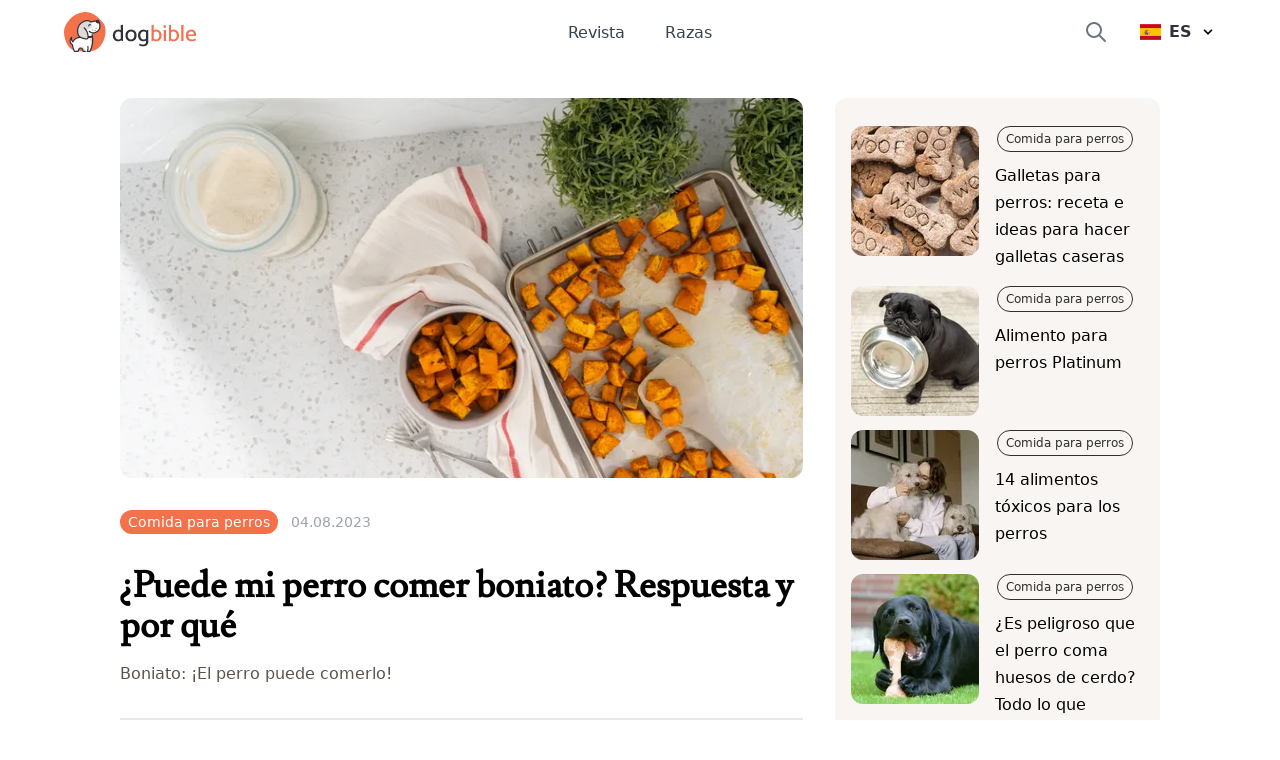

--- FILE ---
content_type: text/html; charset=utf-8
request_url: https://www.dogbible.com/es/revista/puede-mi-perro-comer-boniato-respuesta-y-por-que
body_size: 22890
content:
<!doctype html>
<html data-n-head-ssr lang="es" data-n-head="%7B%22lang%22:%7B%22ssr%22:%22es%22%7D%7D">
  <head>
    <title>¿Puede mi perro comer boniato? Respuesta y por qué - dogbible</title><meta data-n-head="ssr" name="viewport" content="width=device-width,initial-scale=1"><meta data-n-head="ssr" data-hid="og:site_name" property="og:site_name" content="dogbible"><meta data-n-head="ssr" data-hid="apple-mobile-web-app-title" name="apple-mobile-web-app-title" content="dogbible"><meta data-n-head="ssr" data-hid="title" name="title" content="¿Puede mi perro comer boniato? Respuesta y por qué"><meta data-n-head="ssr" data-hid="description" name="description" content="Boniato: ¡El perro puede comerlo! ✓ Comida para perros"><meta data-n-head="ssr" data-hid="keywords" name="keywords" content=""><meta data-n-head="ssr" data-hid="og:url" property="og:url" content="https://www.dogbible.com/es/revista/puede-mi-perro-comer-boniato-respuesta-y-por-que"><meta data-n-head="ssr" data-hid="og:title" property="og:title" content="¿Puede mi perro comer boniato? Respuesta y por qué"><meta data-n-head="ssr" data-hid="og:description" property="og:description" content="Boniato: ¡El perro puede comerlo! ✓ Comida para perros"><meta data-n-head="ssr" data-hid="og:type" property="og:type" content="website"><meta data-n-head="ssr" data-hid="og:image" property="og:image" content="https://www.dogbible.com/i/es/susskartoffel.jpg"><meta data-n-head="ssr" data-hid="robots" name="robots" content="index,follow"><link data-n-head="ssr" rel="icon" type="image/x-icon" href="https://www.dogbible.com/media/favicon/favicon-96x96.png"><link data-n-head="ssr" rel="shortcut icon" href="https://www.dogbible.com/media/favicon/favicon-96x96.png"><link data-n-head="ssr" rel="alternate" type="application/rss+xml" title="RSS" href="https://www.dogbible.com/feed/es/rss"><link data-n-head="ssr" rel="canonical" href="https://www.dogbible.com/es/revista/puede-mi-perro-comer-boniato-respuesta-y-por-que"><link data-n-head="ssr" rel="alternate" href="https://www.dogbible.com/de/magazin/hund-susskartoffel-essen" hreflang="de"><link data-n-head="ssr" rel="alternate" href="https://www.dogbible.com/en/magazine/can-my-dog-eat-sweet-potato-answer-and-why" hreflang="x-default"><link data-n-head="ssr" rel="alternate" href="https://www.dogbible.com/en/magazine/can-my-dog-eat-sweet-potato-answer-and-why" hreflang="en"><link data-n-head="ssr" rel="alternate" href="https://www.dogbible.com/es/revista/puede-mi-perro-comer-boniato-respuesta-y-por-que" hreflang="es"><link data-n-head="ssr" rel="alternate" href="https://www.dogbible.com/hu/magazin/ehet-a-kutyam-edesburgonyat-valasz-es-miert" hreflang="hu"><link data-n-head="ssr" rel="alternate" href="https://www.dogbible.com/fr/magazine/mon-chien-peut-il-manger-de-la-patate-douce-reponse-et-pourquoi" hreflang="fr"><script data-n-head="ssr" data-hid="gtm-script">window._gtm_init||(window._gtm_init=1,function(t,e,n,o,a){t[n]=1==t[n]||"yes"==e[n]||1==e[n]||1==e.msDoNotTrack||t[o]&&t[o][a]&&t[o][a]()?1:0}(window,navigator,"doNotTrack","external","msTrackingProtectionEnabled"),function(o,a,i,r,g){o[g]={},o._gtm_inject=function(t){var e,n;o.doNotTrack||o[g][t]||(o[g][t]=1,o[r]=o[r]||[],o[r].push({"gtm.start":(new Date).getTime(),event:"gtm.js"}),e=a.getElementsByTagName(i)[0],(n=a.createElement(i)).defer=!0,n.src="https://www.googletagmanager.com/gtm.js?id="+t,e.parentNode.insertBefore(n,e))},o._gtm_inject("GTM-PK4HSFX")}(window,document,"script","dataLayer","_gtm_ids"))</script><script data-n-head="ssr" data-hid="pinterest" src="https://assets.pinterest.com/js/pinit.js" defer async></script><script data-n-head="ssr" data-hid="nuxt-jsonld--1748bd2d" type="application/ld+json">{"@context":"https://schema.org","@graph":[{"@type":"BreadcrumbList","itemListElement":[{"@type":"ListItem","position":1,"item":{"@id":"https://www.dogbible.com/es/revista","name":"Revista"}},{"@type":"ListItem","position":2,"item":{"@id":"https://www.dogbible.com/es/revista/puede-mi-perro-comer-boniato-respuesta-y-por-que","name":"¿Puede mi perro comer boniato? Respuesta y por qué"}}]},{"@type":"Article","publisher":{"@type":"Organization","name":"dogbible","url":"https://www.dogbible.com","logo":{"@type":"ImageObject","url":"https://www.dogbible.com/media/ci/dogbible_mobile.svg"}},"author":[{"@type":"Person","name":"Sissi Brandauer","image":{"@type":"ImageObject","url":"https://www.dogbible.com/i/es/sissi-junk-y-loki.jpg","width":834,"height":834}},{"@type":"Person","name":"Lisa Plötner","image":{"@type":"ImageObject","url":"https://www.dogbible.com/i/es/lisa-bloggerfoto.jpeg","width":834,"height":834}}],"headline":"¿Puede mi perro comer boniato? Respuesta y por qué","url":"https://www.dogbible.com/es/revista/puede-mi-perro-comer-boniato-respuesta-y-por-que","datePublished":"2023-07-31T13:39:35+00:00","dateModified":"2023-08-04T03:00:02+00:00","image":{"@type":"ImageObject","url":"https://www.dogbible.com/i/es/susskartoffel.jpg","width":2000,"height":1200},"keywords":"Futter","description":"Boniato: ¡El perro puede comerlo!","mainEntityOfPage":{"@type":"WebPage","@id":"https://www.dogbible.com"}}]}</script><link rel="preload" href="/app/d914f81.js" as="script"><link rel="preload" href="/app/2bcaf0e.js" as="script"><link rel="preload" href="/app/55bb560.js" as="script"><link rel="preload" href="/app/d6e53fd.js" as="script"><link rel="preload" href="/app/5564562.js" as="script"><link rel="preload" href="/app/661a39d.js" as="script"><link rel="preload" href="/app/955a831.js" as="script"><link rel="preload" href="/app/e84b224.js" as="script"><style data-vue-ssr-id="b0f7095a:0 08fe4348:0 98fd4526:0 2ec07acc:0 43b0abde:0 4d256ab2:0 20e81832:0 23f5bacc:0 778f84af:0">/*! tailwindcss v3.2.4 | MIT License | https://tailwindcss.com*/*,::after,::before{box-sizing:border-box;border-width:0;border-style:solid;border-color:#e5e7eb}::after,::before{--tw-content:''}html{line-height:1.5;-webkit-text-size-adjust:100%;-moz-tab-size:4;-o-tab-size:4;tab-size:4;font-family:ui-sans-serif,system-ui,-apple-system,BlinkMacSystemFont,"Segoe UI",Roboto,"Helvetica Neue",Arial,"Noto Sans",sans-serif,"Apple Color Emoji","Segoe UI Emoji","Segoe UI Symbol","Noto Color Emoji";font-feature-settings:normal}body{margin:0;line-height:inherit}hr{height:0;color:inherit;border-top-width:1px}abbr:where([title]){-webkit-text-decoration:underline dotted;text-decoration:underline dotted}h1,h2,h3,h4,h5,h6{font-size:inherit;font-weight:inherit}a{color:inherit;text-decoration:inherit}b,strong{font-weight:bolder}code,kbd,pre,samp{font-family:ui-monospace,SFMono-Regular,Menlo,Monaco,Consolas,"Liberation Mono","Courier New",monospace;font-size:1em}small{font-size:80%}sub,sup{font-size:75%;line-height:0;position:relative;vertical-align:baseline}sub{bottom:-.25em}sup{top:-.5em}table{text-indent:0;border-color:inherit;border-collapse:collapse}button,input,optgroup,select,textarea{font-family:inherit;font-size:100%;font-weight:inherit;line-height:inherit;color:inherit;margin:0;padding:0}button,select{text-transform:none}[type=button],[type=reset],[type=submit],button{-webkit-appearance:button;background-color:transparent;background-image:none}:-moz-focusring{outline:auto}:-moz-ui-invalid{box-shadow:none}progress{vertical-align:baseline}::-webkit-inner-spin-button,::-webkit-outer-spin-button{height:auto}[type=search]{-webkit-appearance:textfield;outline-offset:-2px}::-webkit-search-decoration{-webkit-appearance:none}::-webkit-file-upload-button{-webkit-appearance:button;font:inherit}summary{display:list-item}blockquote,dd,dl,figure,h1,h2,h3,h4,h5,h6,hr,p,pre{margin:0}fieldset{margin:0;padding:0}legend{padding:0}menu,ol,ul{list-style:none;margin:0;padding:0}textarea{resize:vertical}input::-moz-placeholder,textarea::-moz-placeholder{opacity:1;color:#9ca3af}input::placeholder,textarea::placeholder{opacity:1;color:#9ca3af}[role=button],button{cursor:pointer}:disabled{cursor:default}audio,canvas,embed,iframe,img,object,svg,video{display:block;vertical-align:middle}img,video{max-width:100%;height:auto}[hidden]{display:none}*,::after,::before{--tw-border-spacing-x:0;--tw-border-spacing-y:0;--tw-translate-x:0;--tw-translate-y:0;--tw-rotate:0;--tw-skew-x:0;--tw-skew-y:0;--tw-scale-x:1;--tw-scale-y:1;--tw-scroll-snap-strictness:proximity;--tw-ring-offset-width:0px;--tw-ring-offset-color:#fff;--tw-ring-color:rgb(59 130 246 / 0.5);--tw-ring-offset-shadow:0 0 #0000;--tw-ring-shadow:0 0 #0000;--tw-shadow:0 0 #0000;--tw-shadow-colored:0 0 #0000}::backdrop{--tw-border-spacing-x:0;--tw-border-spacing-y:0;--tw-translate-x:0;--tw-translate-y:0;--tw-rotate:0;--tw-skew-x:0;--tw-skew-y:0;--tw-scale-x:1;--tw-scale-y:1;--tw-scroll-snap-strictness:proximity;--tw-ring-offset-width:0px;--tw-ring-offset-color:#fff;--tw-ring-color:rgb(59 130 246 / 0.5);--tw-ring-offset-shadow:0 0 #0000;--tw-ring-shadow:0 0 #0000;--tw-shadow:0 0 #0000;--tw-shadow-colored:0 0 #0000}.container{width:100%;padding-right:1rem;padding-left:1rem}@media (min-width:640px){.container{max-width:640px;padding-right:2rem;padding-left:2rem}}@media (min-width:768px){.container{max-width:768px}}@media (min-width:1024px){.container{max-width:1024px;padding-right:4rem;padding-left:4rem}}@media (min-width:1200px){.container{max-width:1200px;padding-right:5rem;padding-left:5rem}}@media (min-width:1536px){.container{max-width:1536px;padding-right:6rem;padding-left:6rem}}.sr-only{position:absolute;width:1px;height:1px;padding:0;margin:-1px;overflow:hidden;clip:rect(0,0,0,0);white-space:nowrap;border-width:0}.static{position:static}.fixed{position:fixed}.absolute{position:absolute}.relative{position:relative}.inset-x-0{left:0;right:0}.bottom-0{bottom:0}.left-0{left:0}.right-0{right:0}.top-1\/2{top:50%}.left-1\/2{left:50%}.top-0{top:0}.-right-4{right:-1rem}.top-2{top:.5rem}.top-\[60px\]{top:60px}.right-6{right:1.5rem}.left-\[4rem\]{left:4rem}.right-\[4rem\]{right:4rem}.top-\[21px\]{top:21px}.left-\[44\%\]{left:44%}.z-\[999\]{z-index:999}.z-10{z-index:10}.z-\[9999\]{z-index:9999}.z-\[50\]{z-index:50}.z-30{z-index:30}.z-20{z-index:20}.col-span-2{grid-column:span 2/span 2}.col-span-1{grid-column:span 1/span 1}.row-span-1{grid-row:span 1/span 1}.row-span-2{grid-row:span 2/span 2}.m-auto{margin:auto}.mx-auto{margin-left:auto;margin-right:auto}.-my-2{margin-top:-.5rem;margin-bottom:-.5rem}.my-10{margin-top:2.5rem;margin-bottom:2.5rem}.my-5{margin-top:1.25rem;margin-bottom:1.25rem}.my-4{margin-top:1rem;margin-bottom:1rem}.\!my-10{margin-top:2.5rem!important;margin-bottom:2.5rem!important}.mx-8{margin-left:2rem;margin-right:2rem}.my-12{margin-top:3rem;margin-bottom:3rem}.my-6{margin-top:1.5rem;margin-bottom:1.5rem}.mx-4{margin-left:1rem;margin-right:1rem}.my-1{margin-top:.25rem;margin-bottom:.25rem}.my-2{margin-top:.5rem;margin-bottom:.5rem}.-mx-4{margin-left:-1rem;margin-right:-1rem}.my-8{margin-top:2rem;margin-bottom:2rem}.mx-12{margin-left:3rem;margin-right:3rem}.\!my-20{margin-top:5rem!important;margin-bottom:5rem!important}.\!my-12{margin-top:3rem!important;margin-bottom:3rem!important}.ml-\[-1rem\]{margin-left:-1rem}.mr-2{margin-right:.5rem}.mb-4{margin-bottom:1rem}.mt-12{margin-top:3rem}.mt-4{margin-top:1rem}.mt-2{margin-top:.5rem}.-mr-2{margin-right:-.5rem}.mt-6{margin-top:1.5rem}.ml-4{margin-left:1rem}.mb-3{margin-bottom:.75rem}.mt-1{margin-top:.25rem}.mb-10{margin-bottom:2.5rem}.mr-3{margin-right:.75rem}.mt-3{margin-top:.75rem}.mt-10{margin-top:2.5rem}.-mr-4{margin-right:-1rem}.mr-4{margin-right:1rem}.mt-8{margin-top:2rem}.-ml-6{margin-left:-1.5rem}.mb-12{margin-bottom:3rem}.mr-0{margin-right:0}.-ml-2{margin-left:-.5rem}.mb-8{margin-bottom:2rem}.mb-24{margin-bottom:6rem}.-mt-16{margin-top:-4rem}.mr-8{margin-right:2rem}.mt-20{margin-top:5rem}.ml-2{margin-left:.5rem}.mt-9{margin-top:2.25rem}.ml-\[20px\]{margin-left:20px}.-ml-\[40px\]{margin-left:-40px}.mt-16{margin-top:4rem}.mt-0{margin-top:0}.ml-\[15px\]{margin-left:15px}.-ml-\[30px\]{margin-left:-30px}.-mt-20{margin-top:-5rem}.mt-28{margin-top:7rem}.ml-6{margin-left:1.5rem}.mb-1{margin-bottom:.25rem}.mr-1{margin-right:.25rem}.mb-6{margin-bottom:1.5rem}.mt-\[2px\]{margin-top:2px}.mb-5{margin-bottom:1.25rem}.mb-2{margin-bottom:.5rem}.mt-\[-60px\]{margin-top:-60px}.mt-32{margin-top:8rem}.-mt-8{margin-top:-2rem}.mt-5{margin-top:1.25rem}.\!mt-12{margin-top:3rem!important}.mt-\[50px\]{margin-top:50px}.block{display:block}.inline-block{display:inline-block}.flex{display:flex}.inline-flex{display:inline-flex}.table{display:table}.table-cell{display:table-cell}.grid{display:grid}.hidden{display:none}.aspect-square{aspect-ratio:1/1}.h-\[40px\]{height:40px}.h-\[100px\]{height:100px}.h-\[44px\]{height:44px}.h-16{height:4rem}.h-8{height:2rem}.h-6{height:1.5rem}.h-4{height:1rem}.h-12{height:3rem}.h-\[30px\]{height:30px}.h-\[50px\]{height:50px}.h-\[80px\]{height:80px}.h-\[4px\]{height:4px}.h-\[12px\]{height:12px}.h-\[35px\]{height:35px}.h-\[43px\]{height:43px}.h-\[51px\]{height:51px}.h-10{height:2.5rem}.h-5{height:1.25rem}.h-\[200px\]{height:200px}.h-20{height:5rem}.h-full{height:100%}.h-\[130px\]{height:130px}.h-32{height:8rem}.h-\[160px\]{height:160px}.h-\[170px\]{height:170px}.h-\[100\]{height:100}.h-\[300px\]{height:300px}.h-3{height:.75rem}.h-\[45px\]{height:45px}.h-\[180px\]{height:180px}.max-h-0{max-height:0}.max-h-\[100px\]{max-height:100px}.max-h-\[150px\]{max-height:150px}.max-h-\[400px\]{max-height:400px}.max-h-full{max-height:100%}.max-h-\[500px\]{max-height:500px}.max-h-96{max-height:24rem}.max-h-60{max-height:15rem}.min-h-\[80px\]{min-height:80px}.min-h-\[250px\]{min-height:250px}.min-h-\[300px\]{min-height:300px}.min-h-screen{min-height:100vh}.w-full{width:100%}.w-auto{width:auto}.w-6{width:1.5rem}.w-4{width:1rem}.w-16{width:4rem}.w-40{width:10rem}.w-\[30px\]{width:30px}.w-\[50px\]{width:50px}.w-\[80px\]{width:80px}.w-\[80\%\]{width:80%}.w-0{width:0}.w-\[12px\]{width:12px}.w-8{width:2rem}.w-10\/12{width:83.333333%}.w-5{width:1.25rem}.w-\[200px\]{width:200px}.w-\[120px\]{width:120px}.w-\[100px\]{width:100px}.w-32{width:8rem}.w-\[170px\]{width:170px}.w-\[100\]{width:100}.w-80{width:20rem}.w-20{width:5rem}.w-3{width:.75rem}.w-12{width:3rem}.w-\[45px\]{width:45px}.min-w-\[160px\]{min-width:160px}.min-w-\[20px\]{min-width:20px}.min-w-\[180vw\]{min-width:180vw}.min-w-full{min-width:100%}.min-w-\[120px\]{min-width:120px}.max-w-full{max-width:100%}.max-w-\[400px\]{max-width:400px}.flex-1{flex:1 1 0%}.flex-shrink-0{flex-shrink:0}.origin-top-right{transform-origin:top right}.-translate-y-1\/2{--tw-translate-y:-50%;transform:translate(var(--tw-translate-x),var(--tw-translate-y)) rotate(var(--tw-rotate)) skewX(var(--tw-skew-x)) skewY(var(--tw-skew-y)) scaleX(var(--tw-scale-x)) scaleY(var(--tw-scale-y))}.-translate-x-\[40\%\]{--tw-translate-x:-40%;transform:translate(var(--tw-translate-x),var(--tw-translate-y)) rotate(var(--tw-rotate)) skewX(var(--tw-skew-x)) skewY(var(--tw-skew-y)) scaleX(var(--tw-scale-x)) scaleY(var(--tw-scale-y))}.translate-x-6{--tw-translate-x:1.5rem;transform:translate(var(--tw-translate-x),var(--tw-translate-y)) rotate(var(--tw-rotate)) skewX(var(--tw-skew-x)) skewY(var(--tw-skew-y)) scaleX(var(--tw-scale-x)) scaleY(var(--tw-scale-y))}.transform{transform:translate(var(--tw-translate-x),var(--tw-translate-y)) rotate(var(--tw-rotate)) skewX(var(--tw-skew-x)) skewY(var(--tw-skew-y)) scaleX(var(--tw-scale-x)) scaleY(var(--tw-scale-y))}.cursor-pointer{cursor:pointer}.snap-x{scroll-snap-type:x var(--tw-scroll-snap-strictness)}.snap-mandatory{--tw-scroll-snap-strictness:mandatory}.snap-center{scroll-snap-align:center}.auto-cols-auto{grid-auto-columns:auto}.grid-cols-2{grid-template-columns:repeat(2,minmax(0,1fr))}.grid-cols-1{grid-template-columns:repeat(1,minmax(0,1fr))}.grid-cols-3{grid-template-columns:repeat(3,minmax(0,1fr))}.grid-rows-2{grid-template-rows:repeat(2,minmax(0,1fr))}.grid-rows-3{grid-template-rows:repeat(3,minmax(0,1fr))}.flex-col{flex-direction:column}.flex-wrap{flex-wrap:wrap}.items-start{align-items:flex-start}.items-end{align-items:flex-end}.items-center{align-items:center}.justify-start{justify-content:flex-start}.justify-end{justify-content:flex-end}.justify-center{justify-content:center}.justify-between{justify-content:space-between}.gap-8{gap:2rem}.gap-1{gap:.25rem}.gap-2{gap:.5rem}.gap-10{gap:2.5rem}.gap-4{gap:1rem}.gap-6{gap:1.5rem}.gap-3{gap:.75rem}.gap-y-8{row-gap:2rem}.space-y-4>:not([hidden])~:not([hidden]){--tw-space-y-reverse:0;margin-top:calc(1rem * calc(1 - var(--tw-space-y-reverse)));margin-bottom:calc(1rem * var(--tw-space-y-reverse))}.space-x-6>:not([hidden])~:not([hidden]){--tw-space-x-reverse:0;margin-right:calc(1.5rem * var(--tw-space-x-reverse));margin-left:calc(1.5rem * calc(1 - var(--tw-space-x-reverse)))}.space-x-10>:not([hidden])~:not([hidden]){--tw-space-x-reverse:0;margin-right:calc(2.5rem * var(--tw-space-x-reverse));margin-left:calc(2.5rem * calc(1 - var(--tw-space-x-reverse)))}.space-y-3>:not([hidden])~:not([hidden]){--tw-space-y-reverse:0;margin-top:calc(.75rem * calc(1 - var(--tw-space-y-reverse)));margin-bottom:calc(.75rem * var(--tw-space-y-reverse))}.self-start{align-self:flex-start}.self-center{align-self:center}.overflow-hidden{overflow:hidden}.overflow-scroll{overflow:scroll}.overflow-y-hidden{overflow-y:hidden}.overflow-x-scroll{overflow-x:scroll}.whitespace-nowrap{white-space:nowrap}.break-words{overflow-wrap:break-word}.rounded-\[4px\]{border-radius:4px}.rounded-full{border-radius:9999px}.rounded{border-radius:.25rem}.rounded-md{border-radius:.375rem}.rounded-xl{border-radius:.75rem}.rounded-\[20px\]{border-radius:20px}.rounded-\[12px\]{border-radius:12px}.rounded-lg{border-radius:.5rem}.rounded-2xl{border-radius:1rem}.border{border-width:1px}.border-2{border-width:2px}.border-\[10px\]{border-width:10px}.border-8{border-width:8px}.border-b{border-bottom-width:1px}.border-b-2{border-bottom-width:2px}.border-t{border-top-width:1px}.border-r{border-right-width:1px}.border-none{border-style:none}.border-\[\#7E6262\]{--tw-border-opacity:1;border-color:rgb(126 98 98 / var(--tw-border-opacity))}.border-gray-200{--tw-border-opacity:1;border-color:rgb(229 231 235 / var(--tw-border-opacity))}.border-primary{--tw-border-opacity:1;border-color:rgb(243 114 76 / var(--tw-border-opacity))}.border-black{--tw-border-opacity:1;border-color:rgb(0 0 0 / var(--tw-border-opacity))}.border-background{--tw-border-opacity:1;border-color:rgb(248 245 243 / var(--tw-border-opacity))}.border-brown-light{--tw-border-opacity:1;border-color:rgb(224 218 213 / var(--tw-border-opacity))}.border-light-gray{--tw-border-opacity:1;border-color:rgb(224 218 213 / var(--tw-border-opacity))}.border-gray-400{--tw-border-opacity:1;border-color:rgb(156 163 175 / var(--tw-border-opacity))}.border-white{--tw-border-opacity:1;border-color:rgb(255 255 255 / var(--tw-border-opacity))}.border-transparent{border-color:transparent}.bg-\[\#EFEBDE\]{--tw-bg-opacity:1;background-color:rgb(239 235 222 / var(--tw-bg-opacity))}.bg-\[\#604444\]{--tw-bg-opacity:1;background-color:rgb(96 68 68 / var(--tw-bg-opacity))}.bg-primary{--tw-bg-opacity:1;background-color:rgb(243 114 76 / var(--tw-bg-opacity))}.bg-white{--tw-bg-opacity:1;background-color:rgb(255 255 255 / var(--tw-bg-opacity))}.bg-transparent{background-color:transparent}.bg-background{--tw-bg-opacity:1;background-color:rgb(248 245 243 / var(--tw-bg-opacity))}.bg-black{--tw-bg-opacity:1;background-color:rgb(0 0 0 / var(--tw-bg-opacity))}.bg-gray-800{--tw-bg-opacity:1;background-color:rgb(31 41 55 / var(--tw-bg-opacity))}.bg-dark-blue{--tw-bg-opacity:1;background-color:rgb(48 49 61 / var(--tw-bg-opacity))}.bg-av-yellow{--tw-bg-opacity:1;background-color:rgb(253 187 94 / var(--tw-bg-opacity))}.bg-brown-light{--tw-bg-opacity:1;background-color:rgb(224 218 213 / var(--tw-bg-opacity))}.bg-gray-300{--tw-bg-opacity:1;background-color:rgb(209 213 219 / var(--tw-bg-opacity))}.bg-av-yellow-light{--tw-bg-opacity:1;background-color:rgb(255 243 139 / var(--tw-bg-opacity))}.bg-av-green{--tw-bg-opacity:1;background-color:rgb(116 235 197 / var(--tw-bg-opacity))}.bg-av-blue{--tw-bg-opacity:1;background-color:rgb(76 157 243 / var(--tw-bg-opacity))}.bg-av-blue-light{--tw-bg-opacity:1;background-color:rgb(136 218 249 / var(--tw-bg-opacity))}.bg-av-pink{--tw-bg-opacity:1;background-color:rgb(235 116 125 / var(--tw-bg-opacity))}.bg-av-indigo{--tw-bg-opacity:1;background-color:rgb(140 116 235 / var(--tw-bg-opacity))}.bg-gray-200{--tw-bg-opacity:1;background-color:rgb(229 231 235 / var(--tw-bg-opacity))}.bg-gray-400{--tw-bg-opacity:1;background-color:rgb(156 163 175 / var(--tw-bg-opacity))}.bg-opacity-95{--tw-bg-opacity:0.95}.bg-gradient-to-t{background-image:linear-gradient(to top,var(--tw-gradient-stops))}.from-black{--tw-gradient-from:#000;--tw-gradient-to:rgb(0 0 0 / 0);--tw-gradient-stops:var(--tw-gradient-from),var(--tw-gradient-to)}.bg-cover{background-size:cover}.bg-right{background-position:right}.bg-bottom{background-position:bottom}.bg-center{background-position:center}.bg-top{background-position:top}.bg-no-repeat{background-repeat:no-repeat}.fill-current{fill:currentColor}.object-contain{-o-object-fit:contain;object-fit:contain}.\!object-contain{-o-object-fit:contain!important;object-fit:contain!important}.object-cover{-o-object-fit:cover;object-fit:cover}.object-bottom{-o-object-position:bottom;object-position:bottom}.object-top{-o-object-position:top;object-position:top}.p-1{padding:.25rem}.p-2{padding:.5rem}.p-3{padding:.75rem}.p-8{padding:2rem}.p-6{padding:1.5rem}.p-10{padding:2.5rem}.p-4{padding:1rem}.py-2{padding-top:.5rem;padding-bottom:.5rem}.px-8{padding-left:2rem;padding-right:2rem}.px-3{padding-left:.75rem;padding-right:.75rem}.py-1{padding-top:.25rem;padding-bottom:.25rem}.px-4{padding-left:1rem;padding-right:1rem}.py-6{padding-top:1.5rem;padding-bottom:1.5rem}.py-3{padding-top:.75rem;padding-bottom:.75rem}.px-2{padding-left:.5rem;padding-right:.5rem}.px-5{padding-left:1.25rem;padding-right:1.25rem}.py-4{padding-top:1rem;padding-bottom:1rem}.py-12{padding-top:3rem;padding-bottom:3rem}.py-8{padding-top:2rem;padding-bottom:2rem}.px-6{padding-left:1.5rem;padding-right:1.5rem}.px-10{padding-left:2.5rem;padding-right:2.5rem}.px-12{padding-left:3rem;padding-right:3rem}.px-0{padding-left:0;padding-right:0}.py-20{padding-top:5rem;padding-bottom:5rem}.py-60{padding-top:15rem;padding-bottom:15rem}.py-10{padding-top:2.5rem;padding-bottom:2.5rem}.pb-1{padding-bottom:.25rem}.pb-4{padding-bottom:1rem}.pb-12{padding-bottom:3rem}.pt-8{padding-top:2rem}.pt-12{padding-top:3rem}.pr-8{padding-right:2rem}.pb-8{padding-bottom:2rem}.pb-5{padding-bottom:1.25rem}.pt-3{padding-top:.75rem}.pb-10{padding-bottom:2.5rem}.pt-0{padding-top:0}.\!pr-0{padding-right:0!important}.pr-4{padding-right:1rem}.pl-4{padding-left:1rem}.pt-2{padding-top:.5rem}.pl-12{padding-left:3rem}.pt-36{padding-top:9rem}.pb-24{padding-bottom:6rem}.pt-24{padding-top:6rem}.pt-20{padding-top:5rem}.pl-5{padding-left:1.25rem}.pl-0{padding-left:0}.pl-6{padding-left:1.5rem}.pr-16{padding-right:4rem}.pt-10{padding-top:2.5rem}.pr-0{padding-right:0}.pb-6{padding-bottom:1.5rem}.pb-20{padding-bottom:5rem}.pl-8{padding-left:2rem}.pt-1{padding-top:.25rem}.text-left{text-align:left}.text-center{text-align:center}.text-right{text-align:right}.font-\[Montserrat\]{font-family:Montserrat}.font-title{font-family:Lusitana,serif}.font-sans{font-family:ui-sans-serif,system-ui,-apple-system,BlinkMacSystemFont,"Segoe UI",Roboto,"Helvetica Neue",Arial,"Noto Sans",sans-serif,"Apple Color Emoji","Segoe UI Emoji","Segoe UI Symbol","Noto Color Emoji"}.text-\[16px\]{font-size:16px}.text-\[10px\]{font-size:10px}.text-xs{font-size:.75rem;line-height:1rem}.text-sm{font-size:.875rem;line-height:1.25rem}.text-3xl{font-size:1.875rem;line-height:2.25rem}.text-xl{font-size:1.25rem;line-height:1.75rem}.text-lg{font-size:1.125rem;line-height:1.75rem}.text-base{font-size:1rem;line-height:1.6875rem}.text-2xl{font-size:1.5rem;line-height:2rem}.text-h4{font-size:1.125rem;line-height:1.125rem}.text-15{font-size:15px}.text-h3{font-size:1.5rem;line-height:2.2rem}.text-4xl{font-size:2.25rem;line-height:2.5rem}.text-h2{font-size:2.1875rem;line-height:2.5rem}.text-5xl{font-size:3rem;line-height:1}.\!text-xs{font-size:.75rem!important;line-height:1rem!important}.text-20{font-size:20px}.text-h1{font-size:2.5rem;line-height:3.2425rem}.font-semibold{font-weight:600}.font-extrabold{font-weight:800}.font-medium{font-weight:500}.font-bold{font-weight:700}.font-light{font-weight:300}.font-normal{font-weight:400}.uppercase{text-transform:uppercase}.italic{font-style:italic}.leading-\[1rem\]{line-height:1rem}.leading-\[16px\]{line-height:16px}.\!leading-snug{line-height:1.375!important}.tracking-wider{letter-spacing:.05em}.text-\[\#7E6262\]{--tw-text-opacity:1;color:rgb(126 98 98 / var(--tw-text-opacity))}.text-\[\#604444\]{--tw-text-opacity:1;color:rgb(96 68 68 / var(--tw-text-opacity))}.text-white{--tw-text-opacity:1;color:rgb(255 255 255 / var(--tw-text-opacity))}.text-primary{--tw-text-opacity:1;color:rgb(243 114 76 / var(--tw-text-opacity))}.text-gray-400{--tw-text-opacity:1;color:rgb(156 163 175 / var(--tw-text-opacity))}.text-gray-500{--tw-text-opacity:1;color:rgb(107 114 128 / var(--tw-text-opacity))}.text-dark-blue{--tw-text-opacity:1;color:rgb(48 49 61 / var(--tw-text-opacity))}.text-black{--tw-text-opacity:1;color:rgb(0 0 0 / var(--tw-text-opacity))}.text-gray-700{--tw-text-opacity:1;color:rgb(55 65 81 / var(--tw-text-opacity))}.text-brown{--tw-text-opacity:1;color:rgb(92 82 73 / var(--tw-text-opacity))}.text-gray-600{--tw-text-opacity:1;color:rgb(75 85 99 / var(--tw-text-opacity))}.text-brown-light{--tw-text-opacity:1;color:rgb(224 218 213 / var(--tw-text-opacity))}.text-\[\#7f7266\]{--tw-text-opacity:1;color:rgb(127 114 102 / var(--tw-text-opacity))}.underline{text-decoration-line:underline}.opacity-80{opacity:.8}.opacity-70{opacity:.7}.opacity-100{opacity:1}.shadow-lg{--tw-shadow:0 10px 15px -3px rgb(0 0 0 / 0.1),0 4px 6px -4px rgb(0 0 0 / 0.1);--tw-shadow-colored:0 10px 15px -3px var(--tw-shadow-color),0 4px 6px -4px var(--tw-shadow-color);box-shadow:var(--tw-ring-offset-shadow,0 0 #0000),var(--tw-ring-shadow,0 0 #0000),var(--tw-shadow)}.shadow{--tw-shadow:0 1px 3px 0 rgb(0 0 0 / 0.1),0 1px 2px -1px rgb(0 0 0 / 0.1);--tw-shadow-colored:0 1px 3px 0 var(--tw-shadow-color),0 1px 2px -1px var(--tw-shadow-color);box-shadow:var(--tw-ring-offset-shadow,0 0 #0000),var(--tw-ring-shadow,0 0 #0000),var(--tw-shadow)}.shadow-md{--tw-shadow:0 4px 6px -1px rgb(0 0 0 / 0.1),0 2px 4px -2px rgb(0 0 0 / 0.1);--tw-shadow-colored:0 4px 6px -1px var(--tw-shadow-color),0 2px 4px -2px var(--tw-shadow-color);box-shadow:var(--tw-ring-offset-shadow,0 0 #0000),var(--tw-ring-shadow,0 0 #0000),var(--tw-shadow)}.shadow-xl{--tw-shadow:0 20px 25px -5px rgb(0 0 0 / 0.1),0 8px 10px -6px rgb(0 0 0 / 0.1);--tw-shadow-colored:0 20px 25px -5px var(--tw-shadow-color),0 8px 10px -6px var(--tw-shadow-color);box-shadow:var(--tw-ring-offset-shadow,0 0 #0000),var(--tw-ring-shadow,0 0 #0000),var(--tw-shadow)}.outline{outline-style:solid}.filter{filter:var(--tw-blur) var(--tw-brightness) var(--tw-contrast) var(--tw-grayscale) var(--tw-hue-rotate) var(--tw-invert) var(--tw-saturate) var(--tw-sepia) var(--tw-drop-shadow)}.transition{transition-property:color,background-color,border-color,text-decoration-color,fill,stroke,opacity,box-shadow,transform,filter,-webkit-backdrop-filter;transition-property:color,background-color,border-color,text-decoration-color,fill,stroke,opacity,box-shadow,transform,filter,backdrop-filter;transition-property:color,background-color,border-color,text-decoration-color,fill,stroke,opacity,box-shadow,transform,filter,backdrop-filter,-webkit-backdrop-filter;transition-timing-function:cubic-bezier(.4,0,.2,1);transition-duration:150ms}.transition-all{transition-property:all;transition-timing-function:cubic-bezier(.4,0,.2,1);transition-duration:150ms}.duration-300{transition-duration:.3s}.ease-in-out{transition-timing-function:cubic-bezier(.4,0,.2,1)}.scrollbar-hide{-ms-overflow-style:none;scrollbar-width:none}.scrollbar-hide::-webkit-scrollbar{display:none}.hover\:bg-gray-100:hover{--tw-bg-opacity:1;background-color:rgb(243 244 246 / var(--tw-bg-opacity))}.hover\:bg-background:hover{--tw-bg-opacity:1;background-color:rgb(248 245 243 / var(--tw-bg-opacity))}.hover\:bg-gray-50:hover{--tw-bg-opacity:1;background-color:rgb(249 250 251 / var(--tw-bg-opacity))}.hover\:text-primary:hover{--tw-text-opacity:1;color:rgb(243 114 76 / var(--tw-text-opacity))}.hover\:text-gray-500:hover{--tw-text-opacity:1;color:rgb(107 114 128 / var(--tw-text-opacity))}.hover\:brightness-90:hover{--tw-brightness:brightness(.9);filter:var(--tw-blur) var(--tw-brightness) var(--tw-contrast) var(--tw-grayscale) var(--tw-hue-rotate) var(--tw-invert) var(--tw-saturate) var(--tw-sepia) var(--tw-drop-shadow)}.focus\:outline-none:focus{outline:2px solid transparent;outline-offset:2px}.focus\:ring-2:focus{--tw-ring-offset-shadow:var(--tw-ring-inset) 0 0 0 var(--tw-ring-offset-width) var(--tw-ring-offset-color);--tw-ring-shadow:var(--tw-ring-inset) 0 0 0 calc(2px + var(--tw-ring-offset-width)) var(--tw-ring-color);box-shadow:var(--tw-ring-offset-shadow),var(--tw-ring-shadow),var(--tw-shadow,0 0 #0000)}.focus\:ring-0:focus{--tw-ring-offset-shadow:var(--tw-ring-inset) 0 0 0 var(--tw-ring-offset-width) var(--tw-ring-offset-color);--tw-ring-shadow:var(--tw-ring-inset) 0 0 0 calc(0px + var(--tw-ring-offset-width)) var(--tw-ring-color);box-shadow:var(--tw-ring-offset-shadow),var(--tw-ring-shadow),var(--tw-shadow,0 0 #0000)}.focus\:ring-1:focus{--tw-ring-offset-shadow:var(--tw-ring-inset) 0 0 0 var(--tw-ring-offset-width) var(--tw-ring-offset-color);--tw-ring-shadow:var(--tw-ring-inset) 0 0 0 calc(1px + var(--tw-ring-offset-width)) var(--tw-ring-color);box-shadow:var(--tw-ring-offset-shadow),var(--tw-ring-shadow),var(--tw-shadow,0 0 #0000)}.focus\:ring-inset:focus{--tw-ring-inset:inset}.focus\:ring-indigo-500:focus{--tw-ring-opacity:1;--tw-ring-color:rgb(99 102 241 / var(--tw-ring-opacity))}.focus\:ring-gray-500:focus{--tw-ring-opacity:1;--tw-ring-color:rgb(107 114 128 / var(--tw-ring-opacity))}.focus\:ring-offset-2:focus{--tw-ring-offset-width:2px}.disabled\:opacity-50:disabled{opacity:.5}.group:hover .group-hover\:block{display:block}@media (min-width:640px){.sm\:table-cell{display:table-cell}.sm\:table-row{display:table-row}.sm\:hidden{display:none}.sm\:h-10{height:2.5rem}.sm\:h-\[72px\]{height:72px}.sm\:grid-cols-1{grid-template-columns:repeat(1,minmax(0,1fr))}.sm\:gap-0{gap:0}.sm\:px-6{padding-left:1.5rem;padding-right:1.5rem}.sm\:py-0{padding-top:0;padding-bottom:0}.sm\:pl-12{padding-left:3rem}}@media (min-width:768px){.md\:container{width:100%;padding-right:1rem;padding-left:1rem}@media (min-width:640px){.md\:container{max-width:640px;padding-right:2rem;padding-left:2rem}}@media (min-width:768px){.md\:container{max-width:768px}}@media (min-width:1024px){.md\:container{max-width:1024px;padding-right:4rem;padding-left:4rem}}@media (min-width:1200px){.md\:container{max-width:1200px;padding-right:5rem;padding-left:5rem}}@media (min-width:1536px){.md\:container{max-width:1536px;padding-right:6rem;padding-left:6rem}}.md\:absolute{position:absolute}.md\:right-1\/2{right:50%}.md\:col-span-2{grid-column:span 2/span 2}.md\:col-span-1{grid-column:span 1/span 1}.md\:row-span-1{grid-row:span 1/span 1}.md\:row-span-4{grid-row:span 4/span 4}.md\:my-0{margin-top:0;margin-bottom:0}.md\:mx-0{margin-left:0;margin-right:0}.md\:mx-auto{margin-left:auto;margin-right:auto}.md\:mx-12{margin-left:3rem;margin-right:3rem}.md\:my-20{margin-top:5rem;margin-bottom:5rem}.md\:mx-16{margin-left:4rem;margin-right:4rem}.md\:ml-0{margin-left:0}.md\:mt-3{margin-top:.75rem}.md\:mt-4{margin-top:1rem}.md\:mb-8{margin-bottom:2rem}.md\:mr-0{margin-right:0}.md\:mr-4{margin-right:1rem}.md\:-ml-10{margin-left:-2.5rem}.md\:mt-0{margin-top:0}.md\:-mt-28{margin-top:-7rem}.md\:ml-12{margin-left:3rem}.md\:ml-8{margin-left:2rem}.md\:mb-0{margin-bottom:0}.md\:mr-5{margin-right:1.25rem}.md\:mb-12{margin-bottom:3rem}.md\:mt-16{margin-top:4rem}.md\:mt-20{margin-top:5rem}.md\:mt-12{margin-top:3rem}.md\:mt-8{margin-top:2rem}.md\:mt-28{margin-top:7rem}.md\:block{display:block}.md\:inline{display:inline}.md\:flex{display:flex}.md\:grid{display:grid}.md\:hidden{display:none}.md\:h-\[70px\]{height:70px}.md\:h-\[200px\]{height:200px}.md\:h-\[50px\]{height:50px}.md\:h-\[120px\]{height:120px}.md\:h-\[220px\]{height:220px}.md\:h-\[150px\]{height:150px}.md\:h-auto{height:auto}.md\:max-h-96{max-height:24rem}.md\:min-h-\[120px\]{min-height:120px}.md\:min-h-\[350px\]{min-height:350px}.md\:w-\[50px\]{width:50px}.md\:w-\[120px\]{width:120px}.md\:w-96{width:24rem}.md\:w-9\/12{width:75%}.md\:w-\[220px\]{width:220px}.md\:w-\[150px\]{width:150px}.md\:w-\[300px\]{width:300px}.md\:min-w-0{min-width:0}.md\:flex-1{flex:1 1 0%}.md\:grid-cols-2{grid-template-columns:repeat(2,minmax(0,1fr))}.md\:grid-cols-1{grid-template-columns:repeat(1,minmax(0,1fr))}.md\:grid-cols-3{grid-template-columns:repeat(3,minmax(0,1fr))}.md\:grid-cols-4{grid-template-columns:repeat(4,minmax(0,1fr))}.md\:grid-rows-4{grid-template-rows:repeat(4,minmax(0,1fr))}.md\:grid-rows-1{grid-template-rows:repeat(1,minmax(0,1fr))}.md\:flex-row{flex-direction:row}.md\:flex-wrap{flex-wrap:wrap}.md\:items-start{align-items:flex-start}.md\:justify-start{justify-content:flex-start}.md\:justify-end{justify-content:flex-end}.md\:justify-center{justify-content:center}.md\:gap-2{gap:.5rem}.md\:gap-4{gap:1rem}.md\:gap-8{gap:2rem}.md\:gap-6{gap:1.5rem}.md\:space-x-10>:not([hidden])~:not([hidden]){--tw-space-x-reverse:0;margin-right:calc(2.5rem * var(--tw-space-x-reverse));margin-left:calc(2.5rem * calc(1 - var(--tw-space-x-reverse)))}.md\:overflow-hidden{overflow:hidden}.md\:rounded-xl{border-radius:.75rem}.md\:bg-transparent{background-color:transparent}.md\:py-4{padding-top:1rem;padding-bottom:1rem}.md\:px-4{padding-left:1rem;padding-right:1rem}.md\:px-12{padding-left:3rem;padding-right:3rem}.md\:px-16{padding-left:4rem;padding-right:4rem}.md\:py-10{padding-top:2.5rem;padding-bottom:2.5rem}.md\:py-12{padding-top:3rem;padding-bottom:3rem}.md\:px-8{padding-left:2rem;padding-right:2rem}.md\:py-8{padding-top:2rem;padding-bottom:2rem}.md\:py-0{padding-top:0;padding-bottom:0}.md\:py-32{padding-top:8rem;padding-bottom:8rem}.md\:px-0{padding-left:0;padding-right:0}.md\:pr-4{padding-right:1rem}.md\:pr-0{padding-right:0}.md\:pl-12{padding-left:3rem}.md\:pb-32{padding-bottom:8rem}.md\:pb-24{padding-bottom:6rem}.md\:pt-32{padding-top:8rem}.md\:pt-0{padding-top:0}.md\:pb-10{padding-bottom:2.5rem}.md\:pb-12{padding-bottom:3rem}.md\:pl-4{padding-left:1rem}.md\:text-left{text-align:left}.md\:text-right{text-align:right}.md\:text-\[32px\]{font-size:32px}.md\:text-3xl{font-size:1.875rem;line-height:2.25rem}.md\:text-5xl{font-size:3rem;line-height:1}.md\:text-4xl{font-size:2.25rem;line-height:2.5rem}.md\:font-normal{font-weight:400}.md\:leading-\[2rem\]{line-height:2rem}.md\:shadow-none{--tw-shadow:0 0 #0000;--tw-shadow-colored:0 0 #0000;box-shadow:var(--tw-ring-offset-shadow,0 0 #0000),var(--tw-ring-shadow,0 0 #0000),var(--tw-shadow)}}@media (min-width:1024px){.lg\:container{width:100%;padding-right:1rem;padding-left:1rem}@media (min-width:640px){.lg\:container{max-width:640px;padding-right:2rem;padding-left:2rem}}@media (min-width:768px){.lg\:container{max-width:768px}}@media (min-width:1024px){.lg\:container{max-width:1024px;padding-right:4rem;padding-left:4rem}}@media (min-width:1200px){.lg\:container{max-width:1200px;padding-right:5rem;padding-left:5rem}}@media (min-width:1536px){.lg\:container{max-width:1536px;padding-right:6rem;padding-left:6rem}}.lg\:top-\[120px\]{top:120px}.lg\:right-1\/4{right:25%}.lg\:col-span-2{grid-column:span 2/span 2}.lg\:col-span-3{grid-column:span 3/span 3}.lg\:row-span-2{grid-row:span 2/span 2}.lg\:row-span-5{grid-row:span 5/span 5}.lg\:-mx-12{margin-left:-3rem;margin-right:-3rem}.lg\:mx-auto{margin-left:auto;margin-right:auto}.lg\:mx-28{margin-left:7rem;margin-right:7rem}.lg\:mt-4{margin-top:1rem}.lg\:mr-12{margin-right:3rem}.lg\:mt-0{margin-top:0}.lg\:mb-24{margin-bottom:6rem}.lg\:ml-24{margin-left:6rem}.lg\:mb-8{margin-bottom:2rem}.lg\:mt-8{margin-top:2rem}.lg\:block{display:block}.lg\:flex{display:flex}.lg\:table-cell{display:table-cell}.lg\:hidden{display:none}.lg\:h-\[330px\]{height:330px}.lg\:h-\[500px\]{height:500px}.lg\:h-\[380px\]{height:380px}.lg\:w-0{width:0}.lg\:w-\[330px\]{width:330px}.lg\:w-1\/2{width:50%}.lg\:min-w-\[150px\]{min-width:150px}.lg\:flex-1{flex:1 1 0%}.lg\:grid-cols-3{grid-template-columns:repeat(3,minmax(0,1fr))}.lg\:grid-cols-2{grid-template-columns:repeat(2,minmax(0,1fr))}.lg\:grid-rows-2{grid-template-rows:repeat(2,minmax(0,1fr))}.lg\:flex-row{flex-direction:row}.lg\:items-end{align-items:flex-end}.lg\:items-center{align-items:center}.lg\:justify-end{justify-content:flex-end}.lg\:justify-center{justify-content:center}.lg\:justify-between{justify-content:space-between}.lg\:gap-8{gap:2rem}.lg\:rounded-xl{border-radius:.75rem}.lg\:border-r{border-right-width:1px}.lg\:border-b{border-bottom-width:1px}.lg\:border-none{border-style:none}.lg\:bg-background{--tw-bg-opacity:1;background-color:rgb(248 245 243 / var(--tw-bg-opacity))}.lg\:bg-transparent{background-color:transparent}.lg\:bg-white{--tw-bg-opacity:1;background-color:rgb(255 255 255 / var(--tw-bg-opacity))}.lg\:p-12{padding:3rem}.lg\:px-8{padding-left:2rem;padding-right:2rem}.lg\:py-7{padding-top:1.75rem;padding-bottom:1.75rem}.lg\:px-28{padding-left:7rem;padding-right:7rem}.lg\:px-0{padding-left:0;padding-right:0}.lg\:py-8{padding-top:2rem;padding-bottom:2rem}.lg\:py-16{padding-top:4rem;padding-bottom:4rem}.lg\:pr-0{padding-right:0}.lg\:pb-16{padding-bottom:4rem}.lg\:pt-16{padding-top:4rem}.lg\:pl-24{padding-left:6rem}.lg\:pl-\[430px\]{padding-left:430px}.lg\:pl-10{padding-left:2.5rem}.lg\:pt-40{padding-top:10rem}.lg\:pt-24{padding-top:6rem}.lg\:pl-20{padding-left:5rem}.lg\:pt-0{padding-top:0}.lg\:pl-0{padding-left:0}.lg\:text-center{text-align:center}.lg\:text-right{text-align:right}}@media (min-width:1200px){.xl\:col-span-1{grid-column:span 1/span 1}.xl\:col-span-4{grid-column:span 4/span 4}.xl\:col-span-2{grid-column:span 2/span 2}.xl\:col-span-3{grid-column:span 3/span 3}.xl\:row-span-2{grid-row:span 2/span 2}.xl\:my-0{margin-top:0;margin-bottom:0}.xl\:mt-0{margin-top:0}.xl\:mt-4{margin-top:1rem}.xl\:table-cell{display:table-cell}.xl\:grid{display:grid}.xl\:w-auto{width:auto}.xl\:grid-cols-5{grid-template-columns:repeat(5,minmax(0,1fr))}.xl\:grid-cols-4{grid-template-columns:repeat(4,minmax(0,1fr))}.xl\:grid-cols-3{grid-template-columns:repeat(3,minmax(0,1fr))}.xl\:justify-center{justify-content:center}.xl\:gap-8{gap:2rem}.xl\:pb-60{padding-bottom:15rem}.xl\:pb-24{padding-bottom:6rem}.xl\:pl-52{padding-left:13rem}.xl\:text-center{text-align:center}}@media (min-width:1536px){.\32xl\:grid-cols-4{grid-template-columns:repeat(4,minmax(0,1fr))}}.flag-icon,.flag-icon-background{background-size:contain;background-position:50%;background-repeat:no-repeat}.flag-icon{position:relative;display:inline-block;width:1.33333333em;line-height:1em}.flag-icon:before{content:" "}.flag-icon.flag-icon-squared{width:1em}.flag-icon-at,.flag-icon-at.flag-icon-squared{background-image:url([data-uri])}.flag-icon-de,.flag-icon-de.flag-icon-squared{background-image:url([data-uri])}.flag-icon-gb,.flag-icon-gb.flag-icon-squared{background-image:url([data-uri])}.flag-icon-es,.flag-icon-es.flag-icon-squared{background-image:url(/app/img/es.388b95e.svg)}.flag-icon-fr,.flag-icon-fr.flag-icon-squared{background-image:url([data-uri])}.flag-icon-pt,.flag-icon-pt.flag-icon-squared{background-image:url(/app/img/pt.a7539ec.svg)}.flag-icon-nl,.flag-icon-nl.flag-icon-squared{background-image:url([data-uri])}.flag-icon-it,.flag-icon-it.flag-icon-squared{background-image:url([data-uri])}.flag-icon-eu,.flag-icon-eu.flag-icon-squared{background-image:url(/app/img/eu.bbba49a.svg)}.flag-icon-ch,.flag-icon-ch.flag-icon-squared{background-image:url([data-uri])}.flag-icon-hu,.flag-icon-hu.flag-icon-squared{background-image:url([data-uri])}.flag-icon-cs,.flag-icon-cs.flag-icon-squared{background-image:url([data-uri])}.flag-icon-pl,.flag-icon-pl.flag-icon-squared{background-image:url([data-uri])}body{-webkit-font-smoothing:antialiased}.bg-background-light{background-color:rgba(248,245,243,.55)!important}h1{font-family:Lusitana,serif;font-size:2.5rem;line-height:3.2425rem;font-weight:700}h2{font-family:Lusitana,serif;font-size:2.1875rem;line-height:2.5rem;font-weight:700}h3{font-size:1.5rem;line-height:2.2rem;font-weight:700}h4{font-size:1.125rem;line-height:1.125rem;font-weight:700}.content{word-break:break-word}.content h2,.content h3,.content h4{margin-top:2rem;margin-bottom:1rem;--tw-text-opacity:1;color:rgb(0 0 0 / var(--tw-text-opacity))}.content ul{margin-top:1rem;margin-bottom:1rem;margin-left:1.5rem;list-style-type:disc}.content ul li{margin-top:.75rem}.content ol{margin-top:1rem;margin-bottom:1rem;margin-left:1.5rem;list-style-type:decimal}.content ol li{margin-top:.75rem}.content a{--tw-text-opacity:1;color:rgb(243 114 76 / var(--tw-text-opacity));text-decoration-line:underline}.content p{margin-bottom:.5rem}.content .table-container{border-radius:10px;border:1px solid #e0dad5;overflow-x:scroll;margin:1.5rem 0;scrollbar-width:none;-ms-overflow-style:none}.content .table-container::-webkit-scrollbar{display:none}.content .table-container table th:last-child{border-right:none}.content .table-container table tr:last-child{border-bottom:none}.content .table-container table tr td:last-child{border-right:none}.content .table-container table{table-layout:fixed}@media(min-width:760px){.content .table-container table{table-layout:auto;width:100%}}.content .table-container table th{background:#f8f5f3;padding:25px 8px;color:#30313d;text-align:center;border-bottom:1px solid #e0dad5;border-right:1px solid #e0dad5}.content .table-container table tr{border-bottom:1px solid #e0dad5}.content .table-container table td{border-right:1px solid #e0dad5}@media(max-width:760px){.content .table-container table td{min-width:200px}}.content .table-container table td{padding:20px 8px;color:#5c5249;text-align:center}.video{height:20rem;width:100%}@media(min-width:640px){.grid-table li:nth-of-type(4n+3),.grid-table li:nth-of-type(4n+3)+*{background-color:#fff}.grid-table li:nth-of-type(4n+1),.grid-table li:nth-of-type(4n+1)+*{background-color:rgba(248,245,243,.55)}}@media(max-width:640px){.grid-table li{background-color:#fff}.grid-table li:nth-child(odd){background-color:rgba(248,245,243,.55)}}.blog-big h3:after{content:" ";font-size:10px;width:16%;height:10px;bottom:0;position:absolute;left:42%;border-bottom:1px solid #fff}.content-container{max-width:920px;margin:0 auto;padding-left:1rem;padding-right:1rem}.button{height:3rem}.button-square{height:2rem;width:2rem}.clip-svg{position:absolute;width:0;height:0}.clipped,.poligon{-webkit-clip-path:url(#clip-path);clip-path:url(#clip-path)}.poligon{--tw-bg-opacity:1;background-color:rgb(248 245 243 / var(--tw-bg-opacity));position:relative;width:240px;height:240px;box-sizing:border-box}.poligon picture{position:absolute;top:10px;left:10px}@media (min-width:768px){.poligon{width:230px;height:230px}.poligon picture{top:5px;left:5px}}.flower-title:after,.flower-title:before{content:"";position:absolute;height:53px;width:46px;background-repeat:no-repeat;background-size:contain;overflow:hidden;top:0}@media(max-width:360px){.flower-title:after,.flower-title:before{display:none}}.flower-title:before{left:-80px}@media(max-width:640px){.flower-title:before{left:-50px}}.flower-title:after{right:-80px}@media(max-width:640px){.flower-title:after{right:-50px}}.flower-title--black:before{background-image:url(/app/img/flower_black_l.278edf7.png)}.flower-title--black:after{background-image:url(/app/img/flower_black_r.8ac086b.png)}.flower-title--orange:before{background-image:url(/app/img/flower_orange_l.09c67b1.png)}.flower-title--orange:after{background-image:url(/app/img/flower_orange_r.3709aaf.png)}.sweet-modal{border-radius:.75rem!important}.sweet-modal .sweet-box-actions .sweet-action-close:hover{background:#f3724c!important;color:#fff}.scrollbar-hide::-webkit-scrollbar{display:none}.scrollbar-hide{-ms-overflow-style:none;scrollbar-width:none}button.bg-primary{box-shadow:0 5px 20px rgba(243,114,76,.5)}blockquote{background:#f8f5f3;border-radius:20px;padding:35px 100px;font-weight:700;position:relative;margin:1.5rem 0}blockquote:before{content:"";background-image:url("data:image/svg+xml;charset=utf-8,%3Csvg width='27' height='20' fill='none' xmlns='http://www.w3.org/2000/svg'%3E%3Cpath d='M.75 20v-5.753c0-1.673.322-3.398.965-5.174a23.026 23.026 0 012.549-5.019C5.319 2.458 6.477 1.107 7.738 0l5.174 3.012a30.686 30.686 0 00-2.394 4.98c-.669 1.776-1.004 3.861-1.004 6.255V20H.75zm13.127 0v-5.753c0-1.673.322-3.398.966-5.174a23.028 23.028 0 012.548-5.019C18.446 2.458 19.605 1.107 20.866 0l5.174 3.012a30.677 30.677 0 00-2.394 4.98c-.67 1.776-1.004 3.861-1.004 6.255V20h-8.765z' fill='%23E0DAD5'/%3E%3C/svg%3E");position:absolute;height:20px;background-repeat:no-repeat;width:35px;left:40px}@media(max-width:761px){blockquote:before{left:unset;top:18px}blockquote{padding:50px 10px 25px 25px}}@media only screen and (max-width:359px){.container,.content-container{padding-left:10px!important;padding-right:10px!important}footer a{word-break:break-word}.border-background{border:none!important}.border-background>.content{padding-left:0!important;padding-right:0!important}picture.h-\[170px\].w-\[170px\]{max-width:100%}}lite-youtube{background-color:#000;position:relative;display:block;contain:content;background-position:50%;background-size:cover;cursor:pointer;max-width:720px}lite-youtube:before{content:"";display:block;position:absolute;top:0;background-image:url([data-uri]);background-position:top;background-repeat:repeat-x;height:60px;padding-bottom:50px;width:100%;transition:all .2s cubic-bezier(0,0,.2,1)}lite-youtube:after{content:"";display:block;padding-bottom:56.25%}lite-youtube>iframe{width:100%;height:100%;position:absolute;top:0;left:0;border:0}lite-youtube>.lty-playbtn{width:68px;height:48px;position:absolute;cursor:pointer;transform:translate3d(-50%,-50%,0);top:50%;left:50%;z-index:1;background-color:transparent;background-image:url('data:image/svg+xml;utf8,<svg xmlns="http://www.w3.org/2000/svg" version="1.1" viewBox="0 0 68 48"><path fill="%23f00" fill-opacity="0.8" d="M66.52,7.74c-0.78-2.93-2.49-5.41-5.42-6.19C55.79,.13,34,0,34,0S12.21,.13,6.9,1.55 C3.97,2.33,2.27,4.81,1.48,7.74C0.06,13.05,0,24,0,24s0.06,10.95,1.48,16.26c0.78,2.93,2.49,5.41,5.42,6.19 C12.21,47.87,34,48,34,48s21.79-0.13,27.1-1.55c2.93-0.78,4.64-3.26,5.42-6.19C67.94,34.95,68,24,68,24S67.94,13.05,66.52,7.74z"></path><path d="M 45,24 27,14 27,34" fill="%23fff"></path></svg>');filter:grayscale(100%);transition:filter .1s cubic-bezier(0,0,.2,1);border:none}lite-youtube .lty-playbtn:focus,lite-youtube:hover>.lty-playbtn{filter:none}lite-youtube.lyt-activated{cursor:unset}lite-youtube.lyt-activated:before,lite-youtube.lyt-activated>.lty-playbtn{opacity:0;pointer-events:none}.lyt-visually-hidden{clip:rect(0 0 0 0);-webkit-clip-path:inset(50%);clip-path:inset(50%);height:1px;overflow:hidden;position:absolute;white-space:nowrap;width:1px}@font-face{font-family:Lusitana;font-style:normal;font-weight:400;font-display:swap;src:url(/app/fonts/Lusitana-400-latin1.e1a3cd6.woff2) format("woff2");unicode-range:u+00??,u+0131,u+0152-0153,u+02bb-02bc,u+02c6,u+02da,u+02dc,u+2000-206f,u+2074,u+20ac,u+2122,u+2191,u+2193,u+2212,u+2215,u+feff,u+fffd}.nuxt-progress{position:fixed;top:0;left:0;right:0;height:2px;width:0;opacity:1;transition:width .1s,opacity .4s;background-color:#ff570b;z-index:999999}.nuxt-progress.nuxt-progress-notransition{transition:none}.nuxt-progress-failed{background-color:red}.image-module img[data-v-4738b37a]{max-height:400px;-o-object-fit:contain;object-fit:contain}.tag{left:calc(1rem + 130px)}.content a{--tw-text-opacity:1;color:rgb(243 114 76 / var(--tw-text-opacity));text-decoration-line:underline}.content a{--tw-text-opacity:1;color:rgb(243 114 76 / var(--tw-text-opacity));text-decoration-line:underline}</style><link rel="preload" href="/app/static/prod/es/revista/puede-mi-perro-comer-boniato-respuesta-y-por-que/state.js" as="script"><link rel="preload" href="/app/static/prod/es/revista/puede-mi-perro-comer-boniato-respuesta-y-por-que/payload.js" as="script">
  </head>
  <body>
    <noscript data-n-head="ssr" data-hid="gtm-noscript" data-pbody="true"><iframe src="https://www.googletagmanager.com/ns.html?id=GTM-PK4HSFX&" height="0" width="0" style="display:none;visibility:hidden" title="gtm"></iframe></noscript><div data-server-rendered="true" id="__nuxt"><!----><div id="__layout"><div><span class="bg-av-yellow bg-av-yellow-light bg-av-green bg-av-blue bg-av-blue-light bg-av-pink bg-av-indigo md:w-[300px]"></span> <svg height="0" width="0" class="svg"><clipPath id="clip-path" clipPathUnits="objectBoundingBox"><path d="M0,0.542 C0.003,0.591,0.014,0.644,0.031,0.696 C0.042,0.729,0.05,0.764,0.061,0.798 C0.07,0.822,0.08,0.844,0.095,0.863 C0.115,0.89,0.141,0.911,0.169,0.928 C0.208,0.951,0.253,0.965,0.297,0.972 C0.35,0.98,0.385,0.993,0.436,0.995 C0.473,0.996,0.51,0.998,0.547,0.998 C0.552,0.998,0.558,0.998,0.562,0.998 C0.576,0.998,0.593,0.998,0.607,0.997 C0.657,0.993,0.704,0.985,0.749,0.964 C0.778,0.95,0.807,0.93,0.835,0.903 C0.859,0.879,0.882,0.849,0.903,0.816 C0.923,0.783,0.941,0.747,0.955,0.709 C0.967,0.678,0.977,0.646,0.984,0.614 C0.996,0.561,1,0.507,0.998,0.456 C0.994,0.393,0.978,0.334,0.946,0.285 C0.925,0.252,0.89,0.213,0.863,0.184 C0.824,0.143,0.786,0.107,0.746,0.078 C0.686,0.035,0.622,0.007,0.547,0 C0.488,-0.006,0.431,0.002,0.371,0.024 C0.311,0.045,0.26,0.072,0.216,0.107 C0.167,0.146,0.124,0.195,0.083,0.257 C0.058,0.294,0.033,0.335,0.017,0.386 C0.003,0.43,-0.004,0.481,0,0.542"></path></clipPath></svg> <div class="fixed md:absolute bg-white z-[50] shadow-lg md:shadow-none left-0 right-0 top-0"><div class="container mx-auto px-4 sm:px-6"><div class="flex justify-between items-center py-3 md:justify-start md:space-x-10"><div class="flex justify-start lg:w-0 lg:flex-1"><a href="/es"><span class="sr-only">dogbible</span> <img alt="dogbible - una plataforma para las personas que aman a los perros" title="dogbible - una plataforma para las personas que aman a los perros" src="https://www.dogbible.com/media/ci/dogbible_mobile.svg" height="32" width="104" class="h-8 w-auto sm:h-10"></a></div> <div class="-mr-2 -my-2 md:hidden flex items-center"><div class="group inline-block relative"><button class="font-semibold py-2 rounded inline-flex items-center focus:outline-none"><span class="flag-icon flag-icon-es"></span> <span class="text-dark-blue uppercase px-2">es</span></button></div> <button type="button" aria-expanded="false" class="rounded-md p-2 inline-flex items-center justify-center text-gray-400 hover:text-gray-500 hover:bg-gray-100 focus:outline-none focus:ring-2 focus:ring-inset focus:ring-indigo-500 text-black"><span class="sr-only">Open menu</span> <svg xmlns="http://www.w3.org/2000/svg" fill="none" viewBox="0 0 24 24" stroke="currentColor" aria-hidden="true" class="h-6 w-6"><path stroke-linecap="round" stroke-linejoin="round" stroke-width="2" d="M4 6h16M4 12h16M4 18h16"></path></svg></button></div> <nav class="hidden md:flex space-x-10"><a href="/es/revista" aria-label="Revista" class="text-base font-medium text-gray-700 hover:text-primary">
          Revista
        </a><a href="/es/razas-perros" aria-label="Razas" class="text-base font-medium text-gray-700 hover:text-primary">
          Razas
        </a></nav> <div class="hidden md:flex items-center justify-end md:flex-1 lg:w-0"><a href="/es/buscar" class="whitespace-nowrap text-base font-medium text-gray-500 hover:text-primary pr-8"><svg xmlns="http://www.w3.org/2000/svg" fill="none" viewBox="0 0 24 24" stroke="currentColor" class="h-6 w-6"><path stroke-linecap="round" stroke-linejoin="round" stroke-width="2" d="M21 21l-6-6m2-5a7 7 0 11-14 0 7 7 0 0114 0z"></path></svg></a> <div class="group inline-block relative"><button class="font-semibold py-2 rounded inline-flex items-center focus:outline-none"><span class="flag-icon flag-icon-es"></span> <span class="text-dark-blue uppercase px-2">es</span> <svg xmlns="http://www.w3.org/2000/svg" viewBox="0 0 20 20" class="fill-current h-4 w-4"><path d="M9.293 12.95l.707.707L15.657 8l-1.414-1.414L10 10.828 5.757 6.586 4.343 8z"></path></svg></button> <ul class="absolute hidden bg-white group-hover:block shadow border-t-3 border-primary"><li class="hover:bg-background"><a href="https://www.dogbible.com/de/magazin/hund-susskartoffel-essen" title="Deutsch" class="p-3 flex items-center"><img loading="lazy" src="/flags/de.svg" width="30" alt="Deutsch" class="flag-icon min-w-[20px]"> <span class="text-dark-blue font-medium px-2">Deutsch</span></a></li><li class="hover:bg-background"><a href="https://www.dogbible.com/en/magazine/can-my-dog-eat-sweet-potato-answer-and-why" title="English" class="p-3 flex items-center"><img loading="lazy" src="/flags/gb.svg" width="30" alt="English" class="flag-icon min-w-[20px]"> <span class="text-dark-blue font-medium px-2">English</span></a></li><li class="hover:bg-background"><a href="https://www.dogbible.com/es/revista/puede-mi-perro-comer-boniato-respuesta-y-por-que" title="Español" class="p-3 flex items-center"><img loading="lazy" src="/flags/es.svg" width="30" alt="Español" class="flag-icon min-w-[20px]"> <span class="text-dark-blue font-medium px-2">Español</span></a></li><li class="hover:bg-background"><a href="https://www.dogbible.com/fr/magazine/mon-chien-peut-il-manger-de-la-patate-douce-reponse-et-pourquoi" title="Français" class="p-3 flex items-center"><img loading="lazy" src="/flags/fr.svg" width="30" alt="Français" class="flag-icon min-w-[20px]"> <span class="text-dark-blue font-medium px-2">Français</span></a></li><li class="hover:bg-background"><a href="https://www.dogbible.com/hu/magazin/ehet-a-kutyam-edesburgonyat-valasz-es-miert" title="Magyar" class="p-3 flex items-center"><img loading="lazy" src="/flags/hu.svg" width="30" alt="Magyar" class="flag-icon min-w-[20px]"> <span class="text-dark-blue font-medium px-2">Magyar</span></a></li></ul></div></div></div></div> <div class="hidden z-30 fixed top-0 inset-x-0 transition transform origin-top-right shadow-lg md:shadow-none"><div class="bg-white pb-8"><div class="px-4 sm:px-6 pb-5 pt-3"><div class="flex items-center justify-between"><div><img alt="dogbible - una plataforma para las personas que aman a los perros" title="dogbible - una plataforma para las personas que aman a los perros" src="https://www.dogbible.com/media/ci/dogbible_mobile.svg" height="32" width="104" class="h-8 w-auto sm:h-10"></div> <div class="-mr-2"><button type="button" class="bg-white rounded-md p-2 inline-flex items-center justify-center text-gray-400 hover:text-gray-500 hover:bg-gray-100 focus:outline-none focus:ring-2 focus:ring-inset focus:ring-indigo-500"><span class="sr-only">Close menu</span> <svg xmlns="http://www.w3.org/2000/svg" fill="none" viewBox="0 0 24 24" stroke="currentColor" aria-hidden="true" class="h-6 w-6"><path stroke-linecap="round" stroke-linejoin="round" stroke-width="2" d="M6 18L18 6M6 6l12 12"></path></svg></button></div></div> <div class="mt-6"><nav class="grid gap-y-8 text-center"><div><!----> <div class="pt-2 w-12/12 md:w-96 relative text-gray-600"><input placeholder="prueba con 'Labrador'" id="query" name="query" type="search" class="bg-white border rounded-full pl-12 w-full text-gray-400 h-12 px-5 rounded-full text-sm focus:outline-none"> <span class="absolute left-0 top-0 mt-6 ml-4 text-gray-400"><svg class="h-5 w-5" xmlns="http://www.w3.org/2000/svg" fill="none" viewBox="0 0 24 24" stroke="currentColor"><path stroke-linecap="round" stroke-linejoin="round" stroke-width="2" d="M21 21l-6-6m2-5a7 7 0 11-14 0 7 7 0 0114 0z"/></svg></span> <button class="absolute right-0 top-2 h-12 text-white bg-primary rounded-full px-8 shadow-xl">
      Búsqueda
    </button></div></div> <a href="/es/revista" aria-label="Revista" class="text-2xl p-3 flex items-center font-bold text-gray-700 justify-center rounded-md hover:bg-gray-50">
              Revista
            </a><a href="/es/razas-perros" aria-label="Razas" class="text-2xl p-3 flex items-center font-bold text-gray-700 justify-center rounded-md hover:bg-gray-50">
              Razas
            </a></nav></div></div></div></div> <!----></div> <main><div class="mt-[50px] mb-8"><div class="container mx-auto grid grid-cols-1 xl:grid-cols-3 lg:gap-8"><div class="col-span-2 mt-4 md:mt-12"><picture title="Boniato" class="w-full mt-12 md:mt-16"><source type="image/webp" srcset="/_ipx/f_webp,q_80,fit_cover,s_768x400/dogbible/i/es/susskartoffel.jpg 768w" sizes="50vw"> <img src="/_ipx/f_jpeg,q_80,fit_cover,s_768x400/dogbible/i/es/susskartoffel.jpg" srcset="/_ipx/f_jpeg,q_80,fit_cover,s_768x400/dogbible/i/es/susskartoffel.jpg 768w" sizes="50vw" height="400" alt="Comida,ingrediente,receta,cocina,cuenco,planta,vajilla,finger food,comfort food,producto," class="object-cover w-full h-[180px] md:h-[200px] lg:h-[380px] rounded-xl mb-8" title="Boniato"></picture> <a href="/es/revista/c/comida-para-perros" class="rounded-full py-1 px-2 text-sm font-light opacity-80 bg-primary text-white font-medium text-sm opacity-100">Comida para perros</a> <!----> <span class="text-gray-400 ml-2 text-sm">04.08.2023</span> <h1 class="font-title text-3xl md:text-4xl mt-4 md:mt-8">¿Puede mi perro comer boniato? Respuesta y por qué</h1> <p class="border-b-2 mt-4 pb-8 font-medium text-brown">
        Boniato: ¡El perro puede comerlo!
      </p> <div class="mt-8 page-content"><div><div class="content my-4"><h2>Tu perro y el boniato: por qué son perfectos juntos</h2><p>¡Bienvenidos, amantes de los perros! Hoy os hemos preparado un tema apasionante. Se trata del <strong>boniato</strong> y el <strong>perro</strong>. No, has leído bien. El boniato tiene más que ver con tu perro de lo que crees. Así que coge a tu peludo amigo y descubramos juntos lo que el boniato puede hacer por tu perro.</p><h3>Una dieta sana para tu perro</h3><p>Ya lo sabes: quieres a tu perro y deseas lo mejor para él. Esto incluye una dieta sana y equilibrada. Has oído hablar de los beneficios del <strong>boniato</strong>, pero quizá te preguntes si también es bueno para tu <strong>perro</strong>. ¡La respuesta es un rotundo <strong>sí</strong>!</p><h3>Boniato: un super tubérculo para tu perro</h3><p>El boniato es un auténtico tubérculo milagroso. Es rico en <strong>vitaminas (sobre todo vitamina A), minerales y fibra</strong>. No sólo te aporta a ti, sino también a tu <strong>perro</strong>, muchos nutrientes beneficiosos para la salud.</p><p>Y lo que es más importante, el boniato es muy fácil de <strong>digerir</strong>. Puede ser de gran ayuda para los perros que sufren problemas digestivos. Además, el boniato puede ayudar a reforzar el sistema inmunitario de tu perro. Pero, ¿cómo introducir exactamente el boniato en la dieta de tu perro?</p></div></div><div><div class="image-module my-8" data-v-4738b37a><!----> <div class="text-center flex flex-col items-center" data-v-4738b37a><picture title="Süßkartoffel Essen Hund Napf" class="rounded-xl max-w-full max-h-full w-auto" data-v-4738b37a><source type="image/webp" srcset="/_ipx/f_webp,q_80,fit_outside,s_320x160/dogbible/i/de/susskartoffel-essen-hund-napf.jpg 320w, /_ipx/f_webp,q_80,fit_outside,s_640x320/dogbible/i/de/susskartoffel-essen-hund-napf.jpg 640w, /_ipx/f_webp,q_80,fit_outside,s_576x288/dogbible/i/de/susskartoffel-essen-hund-napf.jpg 576w, /_ipx/f_webp,q_80,fit_outside,s_704x352/dogbible/i/de/susskartoffel-essen-hund-napf.jpg 704w, /_ipx/f_webp,q_80,fit_outside,s_750x375/dogbible/i/de/susskartoffel-essen-hund-napf.jpg 750w" sizes="(max-width: 320px) 100vw, (max-width: 640px) 100vw, (max-width: 768px) 576px, (max-width: 1024px) 704px, 750px"> <img src="/_ipx/f_jpeg,q_80,fit_outside,s_750x375/dogbible/i/de/susskartoffel-essen-hund-napf.jpg" srcset="/_ipx/f_jpeg,q_80,fit_outside,s_320x160/dogbible/i/de/susskartoffel-essen-hund-napf.jpg 320w, /_ipx/f_jpeg,q_80,fit_outside,s_640x320/dogbible/i/de/susskartoffel-essen-hund-napf.jpg 640w, /_ipx/f_jpeg,q_80,fit_outside,s_576x288/dogbible/i/de/susskartoffel-essen-hund-napf.jpg 576w, /_ipx/f_jpeg,q_80,fit_outside,s_704x352/dogbible/i/de/susskartoffel-essen-hund-napf.jpg 704w, /_ipx/f_jpeg,q_80,fit_outside,s_750x375/dogbible/i/de/susskartoffel-essen-hund-napf.jpg 750w" sizes="(max-width: 320px) 100vw, (max-width: 640px) 100vw, (max-width: 768px) 576px, (max-width: 1024px) 704px, 750px" width="600" height="300" alt="Lebensmittel,Geschirr,Zutat,Geschirr,Rezept,Küche,Schale,Naturkost,Produkt,Superfood," loading="lazy" class="object-cover rounded-xl max-w-full max-h-full w-auto" title="Süßkartoffel Essen Hund Napf"></picture> <span class="text-sm text-gray-400 mt-1" data-v-4738b37a>
      Depositphotos / submission@bbtree.co.kr
    </span></div></div></div><div><div class="content my-4"><h2>Cómo integrar el boniato en la dieta de tu perro</h2><p>En realidad es bastante sencillo. Puedes dar a tu perro el boniato crudo o cocido. Si se lo das crudo, primero debes lavarlo bien y cortarlo en trozos pequeños. Esto ayudará a tu perro a digerir el boniato. Algunos expertos recomiendan cocer el boniato antes de dárselo a los perros. El motivo es que los boniatos crudos pueden contener componentes difíciles de digerir para los perros y, en algunos casos, pueden causar molestias gastrointestinales. La cocción ayuda a descomponer estos componentes y hace que el boniato sea más fácil de digerir.</p><p>Cuando cocines el boniato, debes evitar las especias y la sal. Éstas pueden perjudicar a tu perro. Tras la cocción, puedes añadir el boniato a la comida habitual de tu perro.</p><p><strong>Consejo:</strong> El boniato también es un ingrediente estupendo para las golosinas caseras para perros. A tu perro le encantará.</p><h2>La cantidad adecuada marca la diferencia</h2><p>Es importante que la cantidad de boniato en la dieta de tu perro sea la adecuada. Demasiado boniato puede causar diarrea. Así que empieza con pequeñas cantidades y observa cómo responde tu perro.</p><p><strong>Nota importante:</strong> Cada perro es individual y tiene sus propias necesidades. Si tu perro tiene problemas de salud especiales, debes consultar a tu veterinario antes de introducir el boniato en su dieta.</p><h2>Conclusión: Boniato y perro, una gran combinación</h2><p>En conclusión, el <strong>boniato</strong> es un gran alimento para tu <strong>perro</strong>. No sólo es sano y</p><h2>Cómo integrar el boniato en la dieta de tu perro</h2><p>En realidad es muy sencillo. Puedes dar a tu perro boniato crudo o cocido. Si se lo das crudo, primero debes lavarlo bien y cortarlo en trozos pequeños. Esto ayudará a tu perro a digerir mejor el boniato.</p><p>Si lo cocinas, evita las especias y la sal. Pueden perjudicar a tu perro. Tras la cocción, puedes añadir el boniato a la comida habitual de tu perro.</p><p><strong>Consejo:</strong> El boniato también es un ingrediente estupendo para hacer golosinas caseras para perros. A tu perro le encantará.</p><h2>La cantidad adecuada marca la diferencia</h2><p>Es importante que la cantidad de boniato en la dieta de tu perro sea la adecuada. Demasiada batata puede causar diarrea. Así que empieza con pequeñas cantidades y observa cómo responde tu perro.</p><p><strong>Nota importante:</strong> Cada perro es individual y tiene sus propias necesidades. Si tu perro tiene problemas de salud especiales, consulta a tu veterinario antes de introducir el boniato en su dieta.</p></div></div><div><div class="my-4 grid grid-cols-1 md:grid-cols-2"><div class="relative my-2"><a href="/es/revista/alimentos-secos-alimentos-humedos" class="flex"><picture title="Comida seca versus comida húmeda: ¿cuál es mejor o más saludable?" class="rounded-xl h-32 w-32 flex-shrink-0"><source type="image/webp" srcset="/_ipx/f_webp,q_80,fit_cover,s_130x130/dogbible/i/es/alimentos-secos-alimentos-humedos.jpg 130w" sizes="130px"> <img src="/_ipx/f_jpeg,q_80,fit_cover,s_130x130/dogbible/i/es/alimentos-secos-alimentos-humedos.jpg" srcset="/_ipx/f_jpeg,q_80,fit_cover,s_130x130/dogbible/i/es/alimentos-secos-alimentos-humedos.jpg 130w" sizes="130px" width="130" height="130" alt="Comida seca versus comida húmeda: ¿cuál es mejor o más saludable?" loading="lazy" class="object-cover rounded-xl h-[130px]" title="Comida seca versus comida húmeda: ¿cuál es mejor o más saludable?"></picture> <span class="block text-black text-base ml-4 mt-9">
      Comida seca versus comida húmeda: ¿cuál es mejor o más saludable?
    </span> <span class="rounded-full py-1 px-2 text-sm font-light opacity-80 tag !text-xs whitespace-nowrap absolute top-0 z-30 border border-black bg-transparent text-black">Comida para perros</span></a></div><div class="relative my-2"><a href="/es/revista/comida-para-perros-bellfor-informe-de-pruebas-y-experiencias" class="flex"><picture title="Comida para perros Bellfor: informe de pruebas y experiencias" class="rounded-xl h-32 w-32 flex-shrink-0"><source type="image/webp" srcset="/_ipx/f_webp,q_80,fit_cover,s_130x130/dogbible/i/es/comida%2520para%2520perros-perros-como.jpg 130w" sizes="130px"> <img src="/_ipx/f_jpeg,q_80,fit_cover,s_130x130/dogbible/i/es/comida%2520para%2520perros-perros-como.jpg" srcset="/_ipx/f_jpeg,q_80,fit_cover,s_130x130/dogbible/i/es/comida%2520para%2520perros-perros-como.jpg 130w" sizes="130px" width="130" height="130" alt="Comida para perros Bellfor: informe de pruebas y experiencias" loading="lazy" class="object-cover rounded-xl h-[130px]" title="Comida para perros Bellfor: informe de pruebas y experiencias"></picture> <span class="block text-black text-base ml-4 mt-9">
      Comida para perros Bellfor: informe de pruebas y experiencias
    </span> <span class="rounded-full py-1 px-2 text-sm font-light opacity-80 tag !text-xs whitespace-nowrap absolute top-0 z-30 border border-black bg-transparent text-black">Comida para perros</span></a></div><div class="relative my-2"><a href="/es/revista/puede-tu-perro-comer-datiles-guia-completa" class="flex"><picture title="¿Puede tu perro comer dátiles? Guía completa" class="rounded-xl h-32 w-32 flex-shrink-0"><source type="image/webp" srcset="/_ipx/f_webp,q_80,fit_cover,s_130x130/dogbible/i/es/datiles-perros-sanos.png 130w" sizes="130px"> <img src="/_ipx/f_png,q_80,fit_cover,s_130x130/dogbible/i/es/datiles-perros-sanos.png" srcset="/_ipx/f_png,q_80,fit_cover,s_130x130/dogbible/i/es/datiles-perros-sanos.png 130w" sizes="130px" width="130" height="130" alt="¿Puede tu perro comer dátiles? Guía completa" loading="lazy" class="object-cover rounded-xl h-[130px]" title="¿Puede tu perro comer dátiles? Guía completa"></picture> <span class="block text-black text-base ml-4 mt-9">
      ¿Puede tu perro comer dátiles? Guía completa
    </span> <span class="rounded-full py-1 px-2 text-sm font-light opacity-80 tag !text-xs whitespace-nowrap absolute top-0 z-30 border border-black bg-transparent text-black">Comida para perros</span></a></div><div class="relative my-2"><a href="/es/revista/puede-mi-perro-comer-piel-de-caballo" class="flex"><picture title="¿Puede mi perro comer piel de caballo?" class="rounded-xl h-32 w-32 flex-shrink-0"><source type="image/webp" srcset="/_ipx/f_webp,q_80,fit_cover,s_130x130/dogbible/i/es/masticables-desecados-para-perros-de-caballo.jpg 130w" sizes="130px"> <img src="/_ipx/f_jpeg,q_80,fit_cover,s_130x130/dogbible/i/es/masticables-desecados-para-perros-de-caballo.jpg" srcset="/_ipx/f_jpeg,q_80,fit_cover,s_130x130/dogbible/i/es/masticables-desecados-para-perros-de-caballo.jpg 130w" sizes="130px" width="130" height="130" alt="¿Puede mi perro comer piel de caballo?" loading="lazy" class="object-cover rounded-xl h-[130px]" title="¿Puede mi perro comer piel de caballo?"></picture> <span class="block text-black text-base ml-4 mt-9">
      ¿Puede mi perro comer piel de caballo?
    </span> <span class="rounded-full py-1 px-2 text-sm font-light opacity-80 tag !text-xs whitespace-nowrap absolute top-0 z-30 border border-black bg-transparent text-black">Comida para perros</span></a></div><div class="relative my-2"><a href="/es/revista/puede-mi-perro-comer-avena-cocinada-o-cruda" class="flex"><picture title="¿Puede mi perro comer avena? ¿Cocinada o cruda?" class="rounded-xl h-32 w-32 flex-shrink-0"><source type="image/webp" srcset="/_ipx/f_webp,q_80,fit_cover,s_130x130/dogbible/i/es/118995022.jpg 130w" sizes="130px"> <img src="/_ipx/f_jpeg,q_80,fit_cover,s_130x130/dogbible/i/es/118995022.jpg" srcset="/_ipx/f_jpeg,q_80,fit_cover,s_130x130/dogbible/i/es/118995022.jpg 130w" sizes="130px" width="130" height="130" alt="¿Puede mi perro comer avena? ¿Cocinada o cruda?" loading="lazy" class="object-cover rounded-xl h-[130px]" title="¿Puede mi perro comer avena? ¿Cocinada o cruda?"></picture> <span class="block text-black text-base ml-4 mt-9">
      ¿Puede mi perro comer avena? ¿Cocinada o cruda?
    </span> <span class="rounded-full py-1 px-2 text-sm font-light opacity-80 tag !text-xs whitespace-nowrap absolute top-0 z-30 border border-black bg-transparent text-black">Comida para perros</span></a></div><div class="relative my-2"><a href="/es/revista/vergajo-perro" class="flex"><picture title="Snacks de pene de toro para perros" class="rounded-xl h-32 w-32 flex-shrink-0"><source type="image/webp" srcset="/_ipx/f_webp,q_80,fit_cover,s_130x130/dogbible/i/es/barra-de-mascar-de-bullwhip.jpg 130w" sizes="130px"> <img src="/_ipx/f_jpeg,q_80,fit_cover,s_130x130/dogbible/i/es/barra-de-mascar-de-bullwhip.jpg" srcset="/_ipx/f_jpeg,q_80,fit_cover,s_130x130/dogbible/i/es/barra-de-mascar-de-bullwhip.jpg 130w" sizes="130px" width="130" height="130" alt="Snacks de pene de toro para perros" loading="lazy" class="object-cover rounded-xl h-[130px]" title="Snacks de pene de toro para perros"></picture> <span class="block text-black text-base ml-4 mt-9">
      Snacks de pene de toro para perros
    </span> <span class="rounded-full py-1 px-2 text-sm font-light opacity-80 tag !text-xs whitespace-nowrap absolute top-0 z-30 border border-black bg-transparent text-black">Comida para perros</span></a></div></div></div></div> <span class="text-sm text-gray-400 block">Imagen de la pancarta: Depositphotos / urban_light</span></div> <div class="page-sidebar"><div class="mt-4 md:mt-12 overflow-hidden"><div class="bg-background p-4 pt-1 rounded-xl"><div><div><div type="sidebar" class="my-4 grid"><div class="relative my-2"><a href="/es/revista/receta-de-galletas-para-perros" class="flex"><picture title="Galletas para perros: receta e ideas para hacer galletas caseras" class="rounded-xl h-32 w-32 flex-shrink-0"><source type="image/webp" srcset="/_ipx/f_webp,q_80,fit_cover,s_130x130/dogbible/i/es/galletas-para-perros.jpg 130w" sizes="130px"> <img src="/_ipx/f_jpeg,q_80,fit_cover,s_130x130/dogbible/i/es/galletas-para-perros.jpg" srcset="/_ipx/f_jpeg,q_80,fit_cover,s_130x130/dogbible/i/es/galletas-para-perros.jpg 130w" sizes="130px" width="130" height="130" alt="Galletas para perros: receta e ideas para hacer galletas caseras" loading="lazy" class="object-cover rounded-xl h-[130px]" title="Galletas para perros: receta e ideas para hacer galletas caseras"></picture> <span class="block text-black text-base ml-4 mt-9">
      Galletas para perros: receta e ideas para hacer galletas caseras
    </span> <span class="rounded-full py-1 px-2 text-sm font-light opacity-80 tag !text-xs whitespace-nowrap absolute top-0 z-30 border border-black bg-transparent text-black">Comida para perros</span></a></div><div class="relative my-2"><a href="/es/revista/comida-para-perros-platinum" class="flex"><picture title="Alimento para perros Platinum" class="rounded-xl h-32 w-32 flex-shrink-0"><source type="image/webp" srcset="/_ipx/f_webp,q_80,fit_cover,s_130x130/dogbible/i/es/tazon-de-comida-para-pug.jpg 130w" sizes="130px"> <img src="/_ipx/f_jpeg,q_80,fit_cover,s_130x130/dogbible/i/es/tazon-de-comida-para-pug.jpg" srcset="/_ipx/f_jpeg,q_80,fit_cover,s_130x130/dogbible/i/es/tazon-de-comida-para-pug.jpg 130w" sizes="130px" width="130" height="130" alt="Alimento para perros Platinum" loading="lazy" class="object-cover rounded-xl h-[130px]" title="Alimento para perros Platinum"></picture> <span class="block text-black text-base ml-4 mt-9">
      Alimento para perros Platinum
    </span> <span class="rounded-full py-1 px-2 text-sm font-light opacity-80 tag !text-xs whitespace-nowrap absolute top-0 z-30 border border-black bg-transparent text-black">Comida para perros</span></a></div><div class="relative my-2"><a href="/es/revista/14-alimentos-toxicos-para-los-perros" class="flex"><picture title="14 alimentos tóxicos para los perros" class="rounded-xl h-32 w-32 flex-shrink-0"><source type="image/webp" srcset="/_ipx/f_webp,q_80,fit_cover,s_130x130/dogbible/i/es/woman-with-two-dogs-on-couch.jpg 130w" sizes="130px"> <img src="/_ipx/f_jpeg,q_80,fit_cover,s_130x130/dogbible/i/es/woman-with-two-dogs-on-couch.jpg" srcset="/_ipx/f_jpeg,q_80,fit_cover,s_130x130/dogbible/i/es/woman-with-two-dogs-on-couch.jpg 130w" sizes="130px" width="130" height="130" alt="14 alimentos tóxicos para los perros" loading="lazy" class="object-cover rounded-xl h-[130px]" title="14 alimentos tóxicos para los perros"></picture> <span class="block text-black text-base ml-4 mt-9">
      14 alimentos tóxicos para los perros
    </span> <span class="rounded-full py-1 px-2 text-sm font-light opacity-80 tag !text-xs whitespace-nowrap absolute top-0 z-30 border border-black bg-transparent text-black">Comida para perros</span></a></div><div class="relative my-2"><a href="/es/revista/perro-come-huesos-de-cerdo" class="flex"><picture title="¿Es peligroso que el perro coma huesos de cerdo? Todo lo que necesitas saber sobre los huesos y los perros" class="rounded-xl h-32 w-32 flex-shrink-0"><source type="image/webp" srcset="/_ipx/f_webp,q_80,fit_cover,s_130x130/dogbible/i/es/dog-eats-bone.jpg 130w" sizes="130px"> <img src="/_ipx/f_jpeg,q_80,fit_cover,s_130x130/dogbible/i/es/dog-eats-bone.jpg" srcset="/_ipx/f_jpeg,q_80,fit_cover,s_130x130/dogbible/i/es/dog-eats-bone.jpg 130w" sizes="130px" width="130" height="130" alt="¿Es peligroso que el perro coma huesos de cerdo? Todo lo que necesitas saber sobre los huesos y los perros" loading="lazy" class="object-cover rounded-xl h-[130px]" title="¿Es peligroso que el perro coma huesos de cerdo? Todo lo que necesitas saber sobre los huesos y los perros"></picture> <span class="block text-black text-base ml-4 mt-9">
      ¿Es peligroso que el perro coma huesos de cerdo? Todo lo que necesitas saber sobre los huesos y los perros
    </span> <span class="rounded-full py-1 px-2 text-sm font-light opacity-80 tag !text-xs whitespace-nowrap absolute top-0 z-30 border border-black bg-transparent text-black">Comida para perros</span></a></div><div class="relative my-2"><a href="/es/revista/kong-relleno-receptas" class="flex"><picture title="Rellenos de Kong: recetas para rellenos de Kong realmente sabrosos" class="rounded-xl h-32 w-32 flex-shrink-0"><source type="image/webp" srcset="/_ipx/f_webp,q_80,fit_cover,s_130x130/dogbible/i/es/cong-recipes-labrador.jpg 130w" sizes="130px"> <img src="/_ipx/f_jpeg,q_80,fit_cover,s_130x130/dogbible/i/es/cong-recipes-labrador.jpg" srcset="/_ipx/f_jpeg,q_80,fit_cover,s_130x130/dogbible/i/es/cong-recipes-labrador.jpg 130w" sizes="130px" width="130" height="130" alt="Rellenos de Kong: recetas para rellenos de Kong realmente sabrosos" loading="lazy" class="object-cover rounded-xl h-[130px]" title="Rellenos de Kong: recetas para rellenos de Kong realmente sabrosos"></picture> <span class="block text-black text-base ml-4 mt-9">
      Rellenos de Kong: recetas para rellenos de Kong realmente sabrosos
    </span> <span class="rounded-full py-1 px-2 text-sm font-light opacity-80 tag !text-xs whitespace-nowrap absolute top-0 z-30 border border-black bg-transparent text-black">Comida para perros</span></a></div><div class="relative my-2"><a href="/es/revista/los-perros-pueden-comer-almendras" class="flex"><picture title="¿Los perros pueden comer almendras?" class="rounded-xl h-32 w-32 flex-shrink-0"><source type="image/webp" srcset="/_ipx/f_webp,q_80,fit_cover,s_130x130/dogbible/i/es/61867105.jpg 130w" sizes="130px"> <img src="/_ipx/f_jpeg,q_80,fit_cover,s_130x130/dogbible/i/es/61867105.jpg" srcset="/_ipx/f_jpeg,q_80,fit_cover,s_130x130/dogbible/i/es/61867105.jpg 130w" sizes="130px" width="130" height="130" alt="¿Los perros pueden comer almendras?" loading="lazy" class="object-cover rounded-xl h-[130px]" title="¿Los perros pueden comer almendras?"></picture> <span class="block text-black text-base ml-4 mt-9">
      ¿Los perros pueden comer almendras?
    </span> <span class="rounded-full py-1 px-2 text-sm font-light opacity-80 tag !text-xs whitespace-nowrap absolute top-0 z-30 border border-black bg-transparent text-black">Comida para perros</span></a></div></div></div></div></div></div></div></div> <div class="my-10 sidebar-stop"><p class="block mx-auto text-h3 text-dark-blue font-bold pb-4 container">Autores</p> <div class="lg:bg-background"><div class="mx-auto grid lg:py-7 gap-10 container lg:grid-cols-2"><div><div class="flex items-center md:items-start gap-2 md:gap-4"><picture title="Sissi Brandauer" class="mr-2 flex-shrink-0"><source type="image/webp" srcset="/_ipx/f_webp,q_80,fit_cover,s_140x140/dogbible/i/es/sissi-junk-y-loki.jpg 140w" sizes="140px"> <img src="/_ipx/f_jpeg,q_80,fit_cover,s_140x140/dogbible/i/es/sissi-junk-y-loki.jpg" srcset="/_ipx/f_jpeg,q_80,fit_cover,s_140x140/dogbible/i/es/sissi-junk-y-loki.jpg 140w" sizes="140px" width="140" height="140" alt="Sissi Brandauer" loading="lazy" class="object-cover rounded-full h-16 w-16" title="Sissi Brandauer"></picture> <div><p class="text-h4 text-dark-blue font-bold leading-[1rem] md:mt-3">Sissi Brandauer</p> <p class="text-brown font-medium mt-1">Co-Autor</p> <div class="text-15 hidden md:block text-brown leading-[16px] font-light mt-2">Sissi es bloguera desde 2014 y consiguió a su perro en 2018. Desde entonces, cada día se pavonea por el mundo con Loki. El Beagdor (mezcla de labrador y águila) es un perro de terapia para niños y también la acompaña al colegio. En secreto, le gustaría tener un bulldog francés como segundo perro.</div></div></div> <div class="text-15 md:hidden text-brown leading-[16px] font-light mt-2">Sissi es bloguera desde 2014 y consiguió a su perro en 2018. Desde entonces, cada día se pavonea por el mundo con Loki. El Beagdor (mezcla de labrador y águila) es un perro de terapia para niños y también la acompaña al colegio. En secreto, le gustaría tener un bulldog francés como segundo perro.</div></div><div><div class="flex items-center md:items-start gap-2 md:gap-4"><picture title="Lisa Plötner" class="mr-2 flex-shrink-0"><source type="image/webp" srcset="/_ipx/f_webp,q_80,fit_cover,s_140x140/dogbible/i/es/lisa-bloggerfoto.jpeg 140w" sizes="140px"> <img src="/_ipx/f_jpeg,q_80,fit_cover,s_140x140/dogbible/i/es/lisa-bloggerfoto.jpeg" srcset="/_ipx/f_jpeg,q_80,fit_cover,s_140x140/dogbible/i/es/lisa-bloggerfoto.jpeg 140w" sizes="140px" width="140" height="140" alt="Lisa Plötner" loading="lazy" class="object-cover rounded-full h-16 w-16" title="Lisa Plötner"></picture> <div><p class="text-h4 text-dark-blue font-bold leading-[1rem] md:mt-3">Lisa Plötner</p> <p class="text-brown font-medium mt-1">Autor</p> <div class="text-15 hidden md:block text-brown leading-[16px] font-light mt-2">Lisa es madre de 3 chihuahuas y, por tanto, sabe exactamente lo que es importante cuando se vive con varios perros. Lleva varios años dedicándose intensamente a los perros, la cría y las razas especiales.</div></div></div> <div class="text-15 md:hidden text-brown leading-[16px] font-light mt-2">Lisa es madre de 3 chihuahuas y, por tanto, sabe exactamente lo que es importante cuando se vive con varios perros. Lleva varios años dedicándose intensamente a los perros, la cría y las razas especiales.</div></div></div></div></div> <div class="flex items-center justify-center mt-12"><div class="flower-title flower-title--orange relative font-title text-2xl md:text-4xl text-black inline-block">
  Gracias por leer
</div></div> <div class="bg-background py-10 mt-20"><section class="container mx-auto"><h2 class="text-center text-4xl font-title pb-5 border-b-2 mb-10">
    Otros artículos
  </h2> <div class="grid grid-cols-1 lg:grid-cols-3 md:grid-cols-2 gap-4 md:gap-8"><div class="relative rounded-xl"><picture title="Perros de caza alemanes: Información sobre las 5 razas principales, con fotos" class="rounded-xl"><source type="image/webp" srcset="/_ipx/w_320,f_webp,q_80,fit_cover/dogbible/i/es/aleman-cableado-clasico.jpg 320w, /_ipx/w_640,f_webp,q_80,fit_cover/dogbible/i/es/aleman-cableado-clasico.jpg 640w, /_ipx/w_768,f_webp,q_80,fit_cover/dogbible/i/es/aleman-cableado-clasico.jpg 768w, /_ipx/w_288,f_webp,q_80,fit_cover/dogbible/i/es/aleman-cableado-clasico.jpg 288w, /_ipx/w_350,f_webp,q_80,fit_cover/dogbible/i/es/aleman-cableado-clasico.jpg 350w, /_ipx/w_430,f_webp,q_80,fit_cover/dogbible/i/es/aleman-cableado-clasico.jpg 430w" sizes="(max-width: 320px) 100vw, (max-width: 640px) 100vw, (max-width: 768px) 100vw, (max-width: 1024px) 288px, (max-width: 1280px) 350px, 430px"> <img src="/_ipx/w_430,f_jpeg,q_80,fit_cover/dogbible/i/es/aleman-cableado-clasico.jpg" srcset="/_ipx/w_320,f_jpeg,q_80,fit_cover/dogbible/i/es/aleman-cableado-clasico.jpg 320w, /_ipx/w_640,f_jpeg,q_80,fit_cover/dogbible/i/es/aleman-cableado-clasico.jpg 640w, /_ipx/w_768,f_jpeg,q_80,fit_cover/dogbible/i/es/aleman-cableado-clasico.jpg 768w, /_ipx/w_288,f_jpeg,q_80,fit_cover/dogbible/i/es/aleman-cableado-clasico.jpg 288w, /_ipx/w_350,f_jpeg,q_80,fit_cover/dogbible/i/es/aleman-cableado-clasico.jpg 350w, /_ipx/w_430,f_jpeg,q_80,fit_cover/dogbible/i/es/aleman-cableado-clasico.jpg 430w" sizes="(max-width: 320px) 100vw, (max-width: 640px) 100vw, (max-width: 768px) 100vw, (max-width: 1024px) 288px, (max-width: 1280px) 350px, 430px" alt="Perros de caza alemanes: Información sobre las 5 razas principales, con fotos" loading="lazy" class="object-cover w-full h-full min-h-[300px] max-h-[400px] rounded-xl" title="Perros de caza alemanes: Información sobre las 5 razas principales, con fotos"></picture> <a href="/es/revista/perros-de-caza-alemanes" class="absolute top-0 right-0 left-0 bottom-0 p-4 flex flex-col justify-between rounded-xl bg-gradient-to-t from-black to-black-400"><div class="flex justify-between w-full"><span class="rounded-full py-1 px-2 text-sm font-light opacity-80 border border-white bg-transparent text-white">Guía para perros</span> <span class="text-right bg-transparent text-white text-sm font-light opacity-80">06.05.2023</span></div> <div><span class="block text-white font-bold text-lg">
        Perros de caza alemanes: Información sobre las 5 razas principales, con fotos
      </span> <span class="block text-white font-light text-sm opacity-80 mt-2">
        Descubre 5 razas populares de perros de caza alemanes y obtén valiosos consejos sobre el adiestramiento y los cuidados adecuados para tu amigo de cuatro patas.
      </span></div></a></div><div class="relative rounded-xl"><picture title="4 consejos contra el estrés de la correa - cuando amo, ama y perro dan un paseo relajado" class="rounded-xl"><source type="image/webp" srcset="/_ipx/w_320,f_webp,q_80,fit_cover/dogbible/i/es/continental-bulldog-leash-young-dog.jpg 320w, /_ipx/w_640,f_webp,q_80,fit_cover/dogbible/i/es/continental-bulldog-leash-young-dog.jpg 640w, /_ipx/w_768,f_webp,q_80,fit_cover/dogbible/i/es/continental-bulldog-leash-young-dog.jpg 768w, /_ipx/w_288,f_webp,q_80,fit_cover/dogbible/i/es/continental-bulldog-leash-young-dog.jpg 288w, /_ipx/w_350,f_webp,q_80,fit_cover/dogbible/i/es/continental-bulldog-leash-young-dog.jpg 350w, /_ipx/w_430,f_webp,q_80,fit_cover/dogbible/i/es/continental-bulldog-leash-young-dog.jpg 430w" sizes="(max-width: 320px) 100vw, (max-width: 640px) 100vw, (max-width: 768px) 100vw, (max-width: 1024px) 288px, (max-width: 1280px) 350px, 430px"> <img src="/_ipx/w_430,f_jpeg,q_80,fit_cover/dogbible/i/es/continental-bulldog-leash-young-dog.jpg" srcset="/_ipx/w_320,f_jpeg,q_80,fit_cover/dogbible/i/es/continental-bulldog-leash-young-dog.jpg 320w, /_ipx/w_640,f_jpeg,q_80,fit_cover/dogbible/i/es/continental-bulldog-leash-young-dog.jpg 640w, /_ipx/w_768,f_jpeg,q_80,fit_cover/dogbible/i/es/continental-bulldog-leash-young-dog.jpg 768w, /_ipx/w_288,f_jpeg,q_80,fit_cover/dogbible/i/es/continental-bulldog-leash-young-dog.jpg 288w, /_ipx/w_350,f_jpeg,q_80,fit_cover/dogbible/i/es/continental-bulldog-leash-young-dog.jpg 350w, /_ipx/w_430,f_jpeg,q_80,fit_cover/dogbible/i/es/continental-bulldog-leash-young-dog.jpg 430w" sizes="(max-width: 320px) 100vw, (max-width: 640px) 100vw, (max-width: 768px) 100vw, (max-width: 1024px) 288px, (max-width: 1280px) 350px, 430px" alt="4 consejos contra el estrés de la correa - cuando amo, ama y perro dan un paseo relajado" loading="lazy" class="object-cover w-full h-full min-h-[300px] max-h-[400px] rounded-xl" title="4 consejos contra el estrés de la correa - cuando amo, ama y perro dan un paseo relajado"></picture> <a href="/es/revista/stress-lines-relax-walk" class="absolute top-0 right-0 left-0 bottom-0 p-4 flex flex-col justify-between rounded-xl bg-gradient-to-t from-black to-black-400"><div class="flex justify-between w-full"><span class="rounded-full py-1 px-2 text-sm font-light opacity-80 border border-white bg-transparent text-white">Consejos para tener un perro</span> <span class="text-right bg-transparent text-white text-sm font-light opacity-80">08.10.2020</span></div> <div><span class="block text-white font-bold text-lg">
        4 consejos contra el estrés de la correa - cuando amo, ama y perro dan un paseo relajado
      </span> <span class="block text-white font-light text-sm opacity-80 mt-2">
        Así podréis dar un paseo relajado y evitar el estrés de la correa.
      </span></div></a></div><div class="relative rounded-xl"><picture title="Nombres clásicos para perros machos - Encuentra el nombre perfecto" class="rounded-xl"><source type="image/webp" srcset="/_ipx/w_320,f_webp,q_80,fit_cover/dogbible/i/es/ruda-de-espalda-de-rodesia.jpg 320w, /_ipx/w_640,f_webp,q_80,fit_cover/dogbible/i/es/ruda-de-espalda-de-rodesia.jpg 640w, /_ipx/w_768,f_webp,q_80,fit_cover/dogbible/i/es/ruda-de-espalda-de-rodesia.jpg 768w, /_ipx/w_288,f_webp,q_80,fit_cover/dogbible/i/es/ruda-de-espalda-de-rodesia.jpg 288w, /_ipx/w_350,f_webp,q_80,fit_cover/dogbible/i/es/ruda-de-espalda-de-rodesia.jpg 350w, /_ipx/w_430,f_webp,q_80,fit_cover/dogbible/i/es/ruda-de-espalda-de-rodesia.jpg 430w" sizes="(max-width: 320px) 100vw, (max-width: 640px) 100vw, (max-width: 768px) 100vw, (max-width: 1024px) 288px, (max-width: 1280px) 350px, 430px"> <img src="/_ipx/w_430,f_jpeg,q_80,fit_cover/dogbible/i/es/ruda-de-espalda-de-rodesia.jpg" srcset="/_ipx/w_320,f_jpeg,q_80,fit_cover/dogbible/i/es/ruda-de-espalda-de-rodesia.jpg 320w, /_ipx/w_640,f_jpeg,q_80,fit_cover/dogbible/i/es/ruda-de-espalda-de-rodesia.jpg 640w, /_ipx/w_768,f_jpeg,q_80,fit_cover/dogbible/i/es/ruda-de-espalda-de-rodesia.jpg 768w, /_ipx/w_288,f_jpeg,q_80,fit_cover/dogbible/i/es/ruda-de-espalda-de-rodesia.jpg 288w, /_ipx/w_350,f_jpeg,q_80,fit_cover/dogbible/i/es/ruda-de-espalda-de-rodesia.jpg 350w, /_ipx/w_430,f_jpeg,q_80,fit_cover/dogbible/i/es/ruda-de-espalda-de-rodesia.jpg 430w" sizes="(max-width: 320px) 100vw, (max-width: 640px) 100vw, (max-width: 768px) 100vw, (max-width: 1024px) 288px, (max-width: 1280px) 350px, 430px" alt="Nombres clásicos para perros machos - Encuentra el nombre perfecto" loading="lazy" class="object-cover w-full h-full min-h-[300px] max-h-[400px] rounded-xl" title="Nombres clásicos para perros machos - Encuentra el nombre perfecto"></picture> <a href="/es/revista/nombre-perro-ruden" class="absolute top-0 right-0 left-0 bottom-0 p-4 flex flex-col justify-between rounded-xl bg-gradient-to-t from-black to-black-400"><div class="flex justify-between w-full"><span class="rounded-full py-1 px-2 text-sm font-light opacity-80 border border-white bg-transparent text-white">Guía para perros</span> <span class="text-right bg-transparent text-white text-sm font-light opacity-80">13.05.2023</span></div> <div><span class="block text-white font-bold text-lg">
        Nombres clásicos para perros machos - Encuentra el nombre perfecto
      </span> <span class="block text-white font-light text-sm opacity-80 mt-2">
        ¿Buscas el nombre perfecto para tu perro macho? ¡Descubre nombres creativos, únicos y populares para perros macho!
      </span></div></a></div><div class="relative rounded-xl"><picture title="¿Con qué frecuencia hay que bañar a un perro?" class="rounded-xl"><source type="image/webp" srcset="/_ipx/w_320,f_webp,q_80,fit_cover/dogbible/i/es/labrador-baden.jpg 320w, /_ipx/w_640,f_webp,q_80,fit_cover/dogbible/i/es/labrador-baden.jpg 640w, /_ipx/w_768,f_webp,q_80,fit_cover/dogbible/i/es/labrador-baden.jpg 768w, /_ipx/w_288,f_webp,q_80,fit_cover/dogbible/i/es/labrador-baden.jpg 288w, /_ipx/w_350,f_webp,q_80,fit_cover/dogbible/i/es/labrador-baden.jpg 350w, /_ipx/w_430,f_webp,q_80,fit_cover/dogbible/i/es/labrador-baden.jpg 430w" sizes="(max-width: 320px) 100vw, (max-width: 640px) 100vw, (max-width: 768px) 100vw, (max-width: 1024px) 288px, (max-width: 1280px) 350px, 430px"> <img src="/_ipx/w_430,f_jpeg,q_80,fit_cover/dogbible/i/es/labrador-baden.jpg" srcset="/_ipx/w_320,f_jpeg,q_80,fit_cover/dogbible/i/es/labrador-baden.jpg 320w, /_ipx/w_640,f_jpeg,q_80,fit_cover/dogbible/i/es/labrador-baden.jpg 640w, /_ipx/w_768,f_jpeg,q_80,fit_cover/dogbible/i/es/labrador-baden.jpg 768w, /_ipx/w_288,f_jpeg,q_80,fit_cover/dogbible/i/es/labrador-baden.jpg 288w, /_ipx/w_350,f_jpeg,q_80,fit_cover/dogbible/i/es/labrador-baden.jpg 350w, /_ipx/w_430,f_jpeg,q_80,fit_cover/dogbible/i/es/labrador-baden.jpg 430w" sizes="(max-width: 320px) 100vw, (max-width: 640px) 100vw, (max-width: 768px) 100vw, (max-width: 1024px) 288px, (max-width: 1280px) 350px, 430px" alt="¿Con qué frecuencia hay que bañar a un perro?" loading="lazy" class="object-cover w-full h-full min-h-[300px] max-h-[400px] rounded-xl" title="¿Con qué frecuencia hay que bañar a un perro?"></picture> <a href="/es/revista/como-perro-malo" class="absolute top-0 right-0 left-0 bottom-0 p-4 flex flex-col justify-between rounded-xl bg-gradient-to-t from-black to-black-400"><div class="flex justify-between w-full"><span class="rounded-full py-1 px-2 text-sm font-light opacity-80 border border-white bg-transparent text-white">Consejos para tener un perro</span> <span class="text-right bg-transparent text-white text-sm font-light opacity-80">08.01.2021</span></div> <div><span class="block text-white font-bold text-lg">
        ¿Con qué frecuencia hay que bañar a un perro?
      </span> <span class="block text-white font-light text-sm opacity-80 mt-2">
        ¿Con qué frecuencia se debe bañar a un perro? ¿Y es necesario hacerlo?
      </span></div></a></div><div class="relative rounded-xl"><picture title="100 nombres de perro inspirados en Disney para tu nariz peluda" class="rounded-xl"><source type="image/webp" srcset="/_ipx/w_320,f_webp,q_80,fit_cover/dogbible/i/es/ca-de-bou-mallorquina-perro-toro-de-mallorca-perrito.jpg 320w, /_ipx/w_640,f_webp,q_80,fit_cover/dogbible/i/es/ca-de-bou-mallorquina-perro-toro-de-mallorca-perrito.jpg 640w, /_ipx/w_768,f_webp,q_80,fit_cover/dogbible/i/es/ca-de-bou-mallorquina-perro-toro-de-mallorca-perrito.jpg 768w, /_ipx/w_288,f_webp,q_80,fit_cover/dogbible/i/es/ca-de-bou-mallorquina-perro-toro-de-mallorca-perrito.jpg 288w, /_ipx/w_350,f_webp,q_80,fit_cover/dogbible/i/es/ca-de-bou-mallorquina-perro-toro-de-mallorca-perrito.jpg 350w, /_ipx/w_430,f_webp,q_80,fit_cover/dogbible/i/es/ca-de-bou-mallorquina-perro-toro-de-mallorca-perrito.jpg 430w" sizes="(max-width: 320px) 100vw, (max-width: 640px) 100vw, (max-width: 768px) 100vw, (max-width: 1024px) 288px, (max-width: 1280px) 350px, 430px"> <img src="/_ipx/w_430,f_jpeg,q_80,fit_cover/dogbible/i/es/ca-de-bou-mallorquina-perro-toro-de-mallorca-perrito.jpg" srcset="/_ipx/w_320,f_jpeg,q_80,fit_cover/dogbible/i/es/ca-de-bou-mallorquina-perro-toro-de-mallorca-perrito.jpg 320w, /_ipx/w_640,f_jpeg,q_80,fit_cover/dogbible/i/es/ca-de-bou-mallorquina-perro-toro-de-mallorca-perrito.jpg 640w, /_ipx/w_768,f_jpeg,q_80,fit_cover/dogbible/i/es/ca-de-bou-mallorquina-perro-toro-de-mallorca-perrito.jpg 768w, /_ipx/w_288,f_jpeg,q_80,fit_cover/dogbible/i/es/ca-de-bou-mallorquina-perro-toro-de-mallorca-perrito.jpg 288w, /_ipx/w_350,f_jpeg,q_80,fit_cover/dogbible/i/es/ca-de-bou-mallorquina-perro-toro-de-mallorca-perrito.jpg 350w, /_ipx/w_430,f_jpeg,q_80,fit_cover/dogbible/i/es/ca-de-bou-mallorquina-perro-toro-de-mallorca-perrito.jpg 430w" sizes="(max-width: 320px) 100vw, (max-width: 640px) 100vw, (max-width: 768px) 100vw, (max-width: 1024px) 288px, (max-width: 1280px) 350px, 430px" alt="100 nombres de perro inspirados en Disney para tu nariz peluda" loading="lazy" class="object-cover w-full h-full min-h-[300px] max-h-[400px] rounded-xl" title="100 nombres de perro inspirados en Disney para tu nariz peluda"></picture> <a href="/es/revista/100-nombres-de-perros-inspirados-en-disney-para-tu-nariz-peluda" class="absolute top-0 right-0 left-0 bottom-0 p-4 flex flex-col justify-between rounded-xl bg-gradient-to-t from-black to-black-400"><div class="flex justify-between w-full"><span class="rounded-full py-1 px-2 text-sm font-light opacity-80 border border-white bg-transparent text-white">Consejos para tener un perro</span> <span class="text-right bg-transparent text-white text-sm font-light opacity-80">30.07.2023</span></div> <div><span class="block text-white font-bold text-lg">
        100 nombres de perro inspirados en Disney para tu nariz peluda
      </span> <span class="block text-white font-light text-sm opacity-80 mt-2">
        50 nombres de perro hembra y 50 nombres de perro macho con fondo Disney.
      </span></div></a></div><div class="relative rounded-xl"><picture title="Ataxia en perros: causas, síntomas, diagnóstico y tratamiento" class="rounded-xl"><source type="image/webp" srcset="/_ipx/w_320,f_webp,q_80,fit_cover/dogbible/i/es/cresta-aire-sobre-pradera.jpg 320w, /_ipx/w_640,f_webp,q_80,fit_cover/dogbible/i/es/cresta-aire-sobre-pradera.jpg 640w, /_ipx/w_768,f_webp,q_80,fit_cover/dogbible/i/es/cresta-aire-sobre-pradera.jpg 768w, /_ipx/w_288,f_webp,q_80,fit_cover/dogbible/i/es/cresta-aire-sobre-pradera.jpg 288w, /_ipx/w_350,f_webp,q_80,fit_cover/dogbible/i/es/cresta-aire-sobre-pradera.jpg 350w, /_ipx/w_430,f_webp,q_80,fit_cover/dogbible/i/es/cresta-aire-sobre-pradera.jpg 430w" sizes="(max-width: 320px) 100vw, (max-width: 640px) 100vw, (max-width: 768px) 100vw, (max-width: 1024px) 288px, (max-width: 1280px) 350px, 430px"> <img src="/_ipx/w_430,f_jpeg,q_80,fit_cover/dogbible/i/es/cresta-aire-sobre-pradera.jpg" srcset="/_ipx/w_320,f_jpeg,q_80,fit_cover/dogbible/i/es/cresta-aire-sobre-pradera.jpg 320w, /_ipx/w_640,f_jpeg,q_80,fit_cover/dogbible/i/es/cresta-aire-sobre-pradera.jpg 640w, /_ipx/w_768,f_jpeg,q_80,fit_cover/dogbible/i/es/cresta-aire-sobre-pradera.jpg 768w, /_ipx/w_288,f_jpeg,q_80,fit_cover/dogbible/i/es/cresta-aire-sobre-pradera.jpg 288w, /_ipx/w_350,f_jpeg,q_80,fit_cover/dogbible/i/es/cresta-aire-sobre-pradera.jpg 350w, /_ipx/w_430,f_jpeg,q_80,fit_cover/dogbible/i/es/cresta-aire-sobre-pradera.jpg 430w" sizes="(max-width: 320px) 100vw, (max-width: 640px) 100vw, (max-width: 768px) 100vw, (max-width: 1024px) 288px, (max-width: 1280px) 350px, 430px" alt="Ataxia en perros: causas, síntomas, diagnóstico y tratamiento" loading="lazy" class="object-cover w-full h-full min-h-[300px] max-h-[400px] rounded-xl" title="Ataxia en perros: causas, síntomas, diagnóstico y tratamiento"></picture> <a href="/es/revista/ataxia-perro-causas-sintomas" class="absolute top-0 right-0 left-0 bottom-0 p-4 flex flex-col justify-between rounded-xl bg-gradient-to-t from-black to-black-400"><div class="flex justify-between w-full"><span class="rounded-full py-1 px-2 text-sm font-light opacity-80 border border-white bg-transparent text-white">Salud canina</span> <span class="text-right bg-transparent text-white text-sm font-light opacity-80">26.10.2020</span></div> <div><span class="block text-white font-bold text-lg">
        Ataxia en perros: causas, síntomas, diagnóstico y tratamiento
      </span> <span class="block text-white font-light text-sm opacity-80 mt-2">
        La ataxia en los perros aparece como un movimiento de bamboleo y hace referencia a la alteración de la marcha debido a la existencia de daño nervioso.
      </span></div></a></div><div class="relative rounded-xl"><picture title="Cómo reconocer una hernia umbilical en cachorros / perros" class="rounded-xl"><source type="image/webp" srcset="/_ipx/w_320,f_webp,q_80,fit_cover/dogbible/i/es/329993964.jpg 320w, /_ipx/w_640,f_webp,q_80,fit_cover/dogbible/i/es/329993964.jpg 640w, /_ipx/w_768,f_webp,q_80,fit_cover/dogbible/i/es/329993964.jpg 768w, /_ipx/w_288,f_webp,q_80,fit_cover/dogbible/i/es/329993964.jpg 288w, /_ipx/w_350,f_webp,q_80,fit_cover/dogbible/i/es/329993964.jpg 350w, /_ipx/w_430,f_webp,q_80,fit_cover/dogbible/i/es/329993964.jpg 430w" sizes="(max-width: 320px) 100vw, (max-width: 640px) 100vw, (max-width: 768px) 100vw, (max-width: 1024px) 288px, (max-width: 1280px) 350px, 430px"> <img src="/_ipx/w_430,f_jpeg,q_80,fit_cover/dogbible/i/es/329993964.jpg" srcset="/_ipx/w_320,f_jpeg,q_80,fit_cover/dogbible/i/es/329993964.jpg 320w, /_ipx/w_640,f_jpeg,q_80,fit_cover/dogbible/i/es/329993964.jpg 640w, /_ipx/w_768,f_jpeg,q_80,fit_cover/dogbible/i/es/329993964.jpg 768w, /_ipx/w_288,f_jpeg,q_80,fit_cover/dogbible/i/es/329993964.jpg 288w, /_ipx/w_350,f_jpeg,q_80,fit_cover/dogbible/i/es/329993964.jpg 350w, /_ipx/w_430,f_jpeg,q_80,fit_cover/dogbible/i/es/329993964.jpg 430w" sizes="(max-width: 320px) 100vw, (max-width: 640px) 100vw, (max-width: 768px) 100vw, (max-width: 1024px) 288px, (max-width: 1280px) 350px, 430px" alt="Cómo reconocer una hernia umbilical en cachorros / perros" loading="lazy" class="object-cover w-full h-full min-h-[300px] max-h-[400px] rounded-xl" title="Cómo reconocer una hernia umbilical en cachorros / perros"></picture> <a href="/es/revista/como-reconocer-una-hernia-umbilical-en-cachorros-perros" class="absolute top-0 right-0 left-0 bottom-0 p-4 flex flex-col justify-between rounded-xl bg-gradient-to-t from-black to-black-400"><div class="flex justify-between w-full"><span class="rounded-full py-1 px-2 text-sm font-light opacity-80 border border-white bg-transparent text-white">Salud canina</span> <span class="text-right bg-transparent text-white text-sm font-light opacity-80">06.09.2023</span></div> <div><span class="block text-white font-bold text-lg">
        Cómo reconocer una hernia umbilical en cachorros / perros
      </span> <span class="block text-white font-light text-sm opacity-80 mt-2">
        Así podrás reconocer la hernia umbilical en perros y compararla inmediatamente con nuestras fotos.
      </span></div></a></div> <div class="rounded-xl p-10 flex justify-center item-start flex-col bg-no-repeat bg-cover bg-right md:col-span-2" style="background-image:url(/app/img/blog_card_more_bg.200bf4a.jpg)"><span class="font-title text-3xl text-white w-10/12">
    Visite nuestra revista para ver más artículos
  </span> <p class="text-white mt-8 w-10/12">Según su raza favorita, puede encontrar artículos que pueden interesarle en el blog sobre perros de dogbible.</p> <a href="/es/revista" class="mt-8 button bg-white text-av-brown self-start text-center flex items-center justify-center rounded-full px-5 font-medium focus:outline-none">
  De esta manera
</a></div></div></section></div></div> <section class="container mx-auto flex flex-col items-center text-center mt-20"><label for="newsletter-mail" class="text-sm text-gray-400 mb-3">
      ¿No es suficiente?
    </label> <div class="font-title text-3xl">Suscríbase a nuestro boletín informativo,<br>para estar siempre informado sobre las tendencias caninas.</div> <form id="mc-embedded-subscribe-form" action="https://dogbible.us10.list-manage.com/subscribe/post?u=6d01f1706e7a0e62d26e191f7&id=606f02884f" method="post" name="mc-embedded-subscribe-form" target="_blank" novalidate class="mt-6 w-full"><div aria-hidden="true" style="position:absolute;left:-5000px"><input name="b_6d01f1706e7a0e62d26e191f7_606f02884f" tabindex="-1"></div> <div><!----> <div class="mx-auto pt-2 w-12/12 md:w-96 relative text-gray-600"><input placeholder="Introduzca su dirección de correo electrónico" id="newsletter-mail" name="EMAIL" type="search" class="bg-background border-none w-full text-gray-400 h-12 px-5 rounded-full text-sm focus:outline-none"> <!----> <button class="absolute right-0 top-2 h-12 text-white bg-primary rounded-full px-8 shadow-xl">
      Suscríbase a
    </button></div></div></form> <div class="text-sm text-gray-400 mt-6">No le enviaremos spam a su bandeja de entrada. No venderemos ni alquilaremos su dirección de correo electrónico.<br>Puede encontrar más información en nuestras normas<a class="underline text-primary" href="/es/directrices-editoriales">de protección de datos</a></div></section> <div aria-labelledby="footerHeading" class="bg-white border-t mt-20"><div><div class="mx-auto pt-12 px-4 sm:px-6 lg:pt-16 lg:px-8"><div class="xl:grid xl:grid-cols-5 xl:gap-8 flex justify-center flex-col items-center"><div class="space-y-4 xl:col-span-1 flex flex-col w-full"><img alt="dogbible - una plataforma para las personas que aman a los perros" title="dogbible - una plataforma para las personas que aman a los perros" src="https://www.dogbible.com/media/ci/dogbible_mobile.svg" height="32" width="36" class="h-8 w-auto sm:h-10"> <div class="space-x-6 text-center"><a href="https://www.facebook.com/dogbiblecom" target="_blank" class="text-gray-400 hover:text-primary"><span class="sr-only">&lt;svg aria-hidden="true" focusable="false" data-icon="facebook" role="img" xmlns="http://www.w3.org/2000/svg" viewBox="0 0 512 512">&lt;path fill="currentColor" d="M504 256C504 119 393 8 256 8S8 119 8 256c0 123.78 90.69 226.38 209.25 245V327.69h-63V256h63v-54.64c0-62.15 37-96.48 93.67-96.48 27.14 0 55.52 4.84 55.52 4.84v61h-31.28c-30.8 0-40.41 19.12-40.41 38.73V256h68.78l-11 71.69h-57.78V501C413.31 482.38 504 379.78 504 256z" data-v-b19174da="" class="">&lt;/path>&lt;/svg></span> <span class="text-2xl inline-block h-6 w-6"><svg aria-hidden="true" focusable="false" data-icon="facebook" role="img" xmlns="http://www.w3.org/2000/svg" viewBox="0 0 512 512"><path fill="currentColor" d="M504 256C504 119 393 8 256 8S8 119 8 256c0 123.78 90.69 226.38 209.25 245V327.69h-63V256h63v-54.64c0-62.15 37-96.48 93.67-96.48 27.14 0 55.52 4.84 55.52 4.84v61h-31.28c-30.8 0-40.41 19.12-40.41 38.73V256h68.78l-11 71.69h-57.78V501C413.31 482.38 504 379.78 504 256z" data-v-b19174da=""></path></svg></span></a><a href="https://www.instagram.com/dogbiblecom/" target="_blank" class="text-gray-400 hover:text-primary"><span class="sr-only">&lt;svg aria-hidden="true" focusable="false" data-icon="instagram" role="img" xmlns="http://www.w3.org/2000/svg" viewBox="0 0 448 512">&lt;path fill="currentColor" d="M224.1 141c-63.6 0-114.9 51.3-114.9 114.9s51.3 114.9 114.9 114.9S339 319.5 339 255.9 287.7 141 224.1 141zm0 189.6c-41.1 0-74.7-33.5-74.7-74.7s33.5-74.7 74.7-74.7 74.7 33.5 74.7 74.7-33.6 74.7-74.7 74.7zm146.4-194.3c0 14.9-12 26.8-26.8 26.8-14.9 0-26.8-12-26.8-26.8s12-26.8 26.8-26.8 26.8 12 26.8 26.8zm76.1 27.2c-1.7-35.9-9.9-67.7-36.2-93.9-26.2-26.2-58-34.4-93.9-36.2-37-2.1-147.9-2.1-184.9 0-35.8 1.7-67.6 9.9-93.9 36.1s-34.4 58-36.2 93.9c-2.1 37-2.1 147.9 0 184.9 1.7 35.9 9.9 67.7 36.2 93.9s58 34.4 93.9 36.2c37 2.1 147.9 2.1 184.9 0 35.9-1.7 67.7-9.9 93.9-36.2 26.2-26.2 34.4-58 36.2-93.9 2.1-37 2.1-147.8 0-184.8zM398.8 388c-7.8 19.6-22.9 34.7-42.6 42.6-29.5 11.7-99.5 9-132.1 9s-102.7 2.6-132.1-9c-19.6-7.8-34.7-22.9-42.6-42.6-11.7-29.5-9-99.5-9-132.1s-2.6-102.7 9-132.1c7.8-19.6 22.9-34.7 42.6-42.6 29.5-11.7 99.5-9 132.1-9s102.7-2.6 132.1 9c19.6 7.8 34.7 22.9 42.6 42.6 11.7 29.5 9 99.5 9 132.1s2.7 102.7-9 132.1z" data-v-b19174da="" class="">&lt;/path>&lt;/svg></span> <span class="text-2xl inline-block h-6 w-6"><svg aria-hidden="true" focusable="false" data-icon="instagram" role="img" xmlns="http://www.w3.org/2000/svg" viewBox="0 0 448 512"><path fill="currentColor" d="M224.1 141c-63.6 0-114.9 51.3-114.9 114.9s51.3 114.9 114.9 114.9S339 319.5 339 255.9 287.7 141 224.1 141zm0 189.6c-41.1 0-74.7-33.5-74.7-74.7s33.5-74.7 74.7-74.7 74.7 33.5 74.7 74.7-33.6 74.7-74.7 74.7zm146.4-194.3c0 14.9-12 26.8-26.8 26.8-14.9 0-26.8-12-26.8-26.8s12-26.8 26.8-26.8 26.8 12 26.8 26.8zm76.1 27.2c-1.7-35.9-9.9-67.7-36.2-93.9-26.2-26.2-58-34.4-93.9-36.2-37-2.1-147.9-2.1-184.9 0-35.8 1.7-67.6 9.9-93.9 36.1s-34.4 58-36.2 93.9c-2.1 37-2.1 147.9 0 184.9 1.7 35.9 9.9 67.7 36.2 93.9s58 34.4 93.9 36.2c37 2.1 147.9 2.1 184.9 0 35.9-1.7 67.7-9.9 93.9-36.2 26.2-26.2 34.4-58 36.2-93.9 2.1-37 2.1-147.8 0-184.8zM398.8 388c-7.8 19.6-22.9 34.7-42.6 42.6-29.5 11.7-99.5 9-132.1 9s-102.7 2.6-132.1-9c-19.6-7.8-34.7-22.9-42.6-42.6-11.7-29.5-9-99.5-9-132.1s-2.6-102.7 9-132.1c7.8-19.6 22.9-34.7 42.6-42.6 29.5-11.7 99.5-9 132.1-9s102.7-2.6 132.1 9c19.6 7.8 34.7 22.9 42.6 42.6 11.7 29.5 9 99.5 9 132.1s2.7 102.7-9 132.1z" data-v-b19174da=""></path></svg></span></a><a href="https://www.pinterest.at/dogbiblecom/" target="_blank" class="text-gray-400 hover:text-primary"><span class="sr-only">&lt;svg aria-hidden="true" focusable="false" data-icon="pinterest" role="img" xmlns="http://www.w3.org/2000/svg" viewBox="0 0 496 512">&lt;path fill="currentColor" d="M496 256c0 137-111 248-248 248-25.6 0-50.2-3.9-73.4-11.1 10.1-16.5 25.2-43.5 30.8-65 3-11.6 15.4-59 15.4-59 8.1 15.4 31.7 28.5 56.8 28.5 74.8 0 128.7-68.8 128.7-154.3 0-81.9-66.9-143.2-152.9-143.2-107 0-163.9 71.8-163.9 150.1 0 36.4 19.4 81.7 50.3 96.1 4.7 2.2 7.2 1.2 8.3-3.3.8-3.4 5-20.3 6.9-28.1.6-2.5.3-4.7-1.7-7.1-10.1-12.5-18.3-35.3-18.3-56.6 0-54.7 41.4-107.6 112-107.6 60.9 0 103.6 41.5 103.6 100.9 0 67.1-33.9 113.6-78 113.6-24.3 0-42.6-20.1-36.7-44.8 7-29.5 20.5-61.3 20.5-82.6 0-19-10.2-34.9-31.4-34.9-24.9 0-44.9 25.7-44.9 60.2 0 22 7.4 36.8 7.4 36.8s-24.5 103.8-29 123.2c-5 21.4-3 51.6-.9 71.2C65.4 450.9 0 361.1 0 256 0 119 111 8 248 8s248 111 248 248z" data-v-b19174da="" class="">&lt;/path>&lt;/svg></span> <span class="text-2xl inline-block h-6 w-6"><svg aria-hidden="true" focusable="false" data-icon="pinterest" role="img" xmlns="http://www.w3.org/2000/svg" viewBox="0 0 496 512"><path fill="currentColor" d="M496 256c0 137-111 248-248 248-25.6 0-50.2-3.9-73.4-11.1 10.1-16.5 25.2-43.5 30.8-65 3-11.6 15.4-59 15.4-59 8.1 15.4 31.7 28.5 56.8 28.5 74.8 0 128.7-68.8 128.7-154.3 0-81.9-66.9-143.2-152.9-143.2-107 0-163.9 71.8-163.9 150.1 0 36.4 19.4 81.7 50.3 96.1 4.7 2.2 7.2 1.2 8.3-3.3.8-3.4 5-20.3 6.9-28.1.6-2.5.3-4.7-1.7-7.1-10.1-12.5-18.3-35.3-18.3-56.6 0-54.7 41.4-107.6 112-107.6 60.9 0 103.6 41.5 103.6 100.9 0 67.1-33.9 113.6-78 113.6-24.3 0-42.6-20.1-36.7-44.8 7-29.5 20.5-61.3 20.5-82.6 0-19-10.2-34.9-31.4-34.9-24.9 0-44.9 25.7-44.9 60.2 0 22 7.4 36.8 7.4 36.8s-24.5 103.8-29 123.2c-5 21.4-3 51.6-.9 71.2C65.4 450.9 0 361.1 0 256 0 119 111 8 248 8s248 111 248 248z" data-v-b19174da=""></path></svg></span></a></div></div> <div class="mt-12 xl:grid xl:grid-cols-4 gap-8 xl:mt-0 xl:col-span-4"><div class="mt-4 xl:mt-0 col-span-2"><div class="text-lg font-semibold text-gray-400 tracking-wider uppercase">
              RAZA DE PERRO
            </div> <div class="content mt-2 xl:mt-4text-base text-gray-500"><p>Encuentra aquí la raza que te conviene y averigua qué rasgos de carácter tiene. Aquí también puede conocer el origen, el tamaño y el peso de sus razas favoritas.</p> <p><a href="/es/razas-perros/perro-crestado-chino-mezcla-de-maltes">Malta Cresta</a></p><p><a href="/es/razas-perros/mezcla-de-collie-y-labrador-retriever">Labollie</a></p><p><a href="/es/razas-perros/schipperke-mezcla-de-pinscher-enano">Pasador basculante</a></p><p><a href="/es/razas-perros/manchester-terrier">Terrier de Manchester</a></p><p><a href="/es/razas-perros/american-pit-bull-terrier-mezcla-de-bullmastiff">Pit Bullmastiff</a></p><p><a href="/es/razas-perros/boston-terrier-mezcla-de-doberman">Dobieton</a></p><p><a href="/es/razas-perros/bichon-frise-mezcla-de-bulldog-frances">Frenchie Bichon</a></p><p><a href="/es/razas-perros/fox-terrier-mezcla-de-rat-terrier">Foxy Rat Terrier</a></p><p><a href="/es/razas-perros/american-staffordshire-terrier-mezcla-de-rottweiler">Staffie Bullweiler</a></p><p><a href="/es/razas-perros/papillon-mezcla-de-rat-terrier">Rat-A-Pap</a></p></div></div> <div class="mt-4 xl:mt-0 col-span-2"><div class="text-lg font-semibold text-gray-400 tracking-wider uppercase">
              REVISTA
            </div> <div class="content mt-2 xl:mt-4text-base text-gray-500"><p>Según su raza favorita, puede encontrar artículos que pueden interesarle en el blog sobre perros de dogbible.</p> <p><a href="/es/revista/el-perro-vomita-por-la-noche">El perro vomita por la noche</a></p><p><a href="/es/revista/remedio-casero-para-las-patas-agrietadas">Receta para las patas agrietadas de los perros: remedio casero</a></p><p><a href="/es/revista/el-perro-estalla-cuando-no-consigue-lo-que-quiere">El perro estalla cuando no consigue lo que quiere</a></p><p><a href="/es/revista/razas-de-perros-espanolas">7 razas de perros españolas - Razas FCI de España con fotos</a></p><p><a href="/es/revista/acidez-gastrica-en-perros-signos-y-ayuda">Acidez gástrica en perros - signos y ayuda</a></p><p><a href="/es/revista/perro-corona-que-lleva-mascara">¿Cómo acostumbrar al perro a que los humanos ahora llevan mascarillas por el coronavirus?</a></p><p><a href="/es/revista/clomipramina-en-perros-uso-dosis-y-efecto-en-los-trastornos-del-comportamiento">Clomipramina en perros: Uso, dosis y efecto en los trastornos del comportamiento</a></p><p><a href="/es/revista/senderismo-en-carintia-con-perro">Senderismo en Carintia con perro: las mejores rutas de senderismo</a></p><p><a href="/es/revista/esta-enfermo-mi-perro">¿Está enfermo mi perro?</a></p><p><a href="/es/revista/que-edad-tiene-un-perro">¿Qué edad pueden alcanzar los perros?</a></p></div></div></div></div></div></div></div></main> <footer aria-labelledby="footerHeading" class="bg-white"><div><div id="footerHeading" class="sr-only">Footer</div> <div class="mx-auto pb-12 px-4 sm:px-6 lg:pb-16 lg:px-8"><div class="mt-12 border-t border-gray-200 pt-8 text-center"><p class="text-base text-gray-400">
            Promovido por
          </p> <div class="flex items-center justify-center py-6"><img src="/aws/aws.png" alt="Hintergrund" title="Hintergrund" height="150" width="150" sizes="xxl:150px" loading="lazy" class="object-contain h-16"> <img src="/aws/bmdw_en.png" alt="Hintergrund" title="Hintergrund" height="150" width="150" sizes="xxl:150px" class="h-16 object-contain"></div> <p class="text-base text-gray-400">
            © 2021 dogbible
          </p> <div><a href="/es/sobre-nosotros" class="text-base mr-2 text-gray-400 underline hover:text-primary">Sobre nosotros</a><a href="/es/directrices-editoriales" class="text-base mr-2 text-gray-400 underline hover:text-primary">Directrices Editoriales</a><a href="/es/impresion" class="text-base mr-2 text-gray-400 underline hover:text-primary">Impresion</a><a href="/es/privacidad" class="text-base mr-2 text-gray-400 underline hover:text-primary">Privacidad</a></div></div></div></div></footer> <!----></div></div></div><script defer src="/app/static/prod/es/revista/puede-mi-perro-comer-boniato-respuesta-y-por-que/state.js"></script><script src="/app/d914f81.js" defer></script><script src="/app/5564562.js" defer></script><script src="/app/661a39d.js" defer></script><script src="/app/955a831.js" defer></script><script src="/app/e84b224.js" defer></script><script src="/app/2bcaf0e.js" defer></script><script src="/app/55bb560.js" defer></script><script src="/app/d6e53fd.js" defer></script>
  </body>
</html>


--- FILE ---
content_type: text/javascript; charset=utf-8
request_url: https://www.dogbible.com/app/static/prod/es/revista/puede-mi-perro-comer-boniato-respuesta-y-por-que/state.js
body_size: 7989
content:
window.__NUXT__=(function(a,b,c,d,e,f,g,h,i,j,k,l,m,n,o,p,q,r,s,t,u,v,w,x,y,z,A,B,C,D,E,F,G,H,I,J,K,L,M,N,O,P,Q,R,S,T,U,V,W,X,Y,Z,_,$,aa,ab,ac,ad,ae,af,ag,ah,ai,aj,ak,al,am,an,ao,ap,aq,ar,as,at,au){return {staticAssetsBase:"\u002Fapp\u002Fstatic\u002Fprod",layout:"default",error:b,state:{app:{breadcrumbs:[],menuItems:{main:[{label:"nav.magazine",path:G,icon:i},{label:a,path:p,icon:i},{label:"nav.breeds",path:H,icon:q},{label:"nav.review",path:"reviews",icon:i}],home:[{label:"nav.searchForBreeds",path:H,icon:q},{label:"nav.readRecentNews",path:G,icon:i}],breedSubNav:[{title:"breedNav.about",ref:"subnav-about"},{title:"breedNav.characteristics",ref:"subnav-characteristics"},{title:"breedNav.breed",ref:"subnav-breed"},{title:"breedNav.look",ref:"subnav-look"}],footerAddress:["footer.address.street","footer.address.streetNr","footer.address.phone","footer.address.email"]},socialLinks:{links:[{icon:"\u003Csvg aria-hidden=\"true\" focusable=\"false\" data-icon=\"facebook\" role=\"img\" xmlns=\"http:\u002F\u002Fwww.w3.org\u002F2000\u002Fsvg\" viewBox=\"0 0 512 512\"\u003E\u003Cpath fill=\"currentColor\" d=\"M504 256C504 119 393 8 256 8S8 119 8 256c0 123.78 90.69 226.38 209.25 245V327.69h-63V256h63v-54.64c0-62.15 37-96.48 93.67-96.48 27.14 0 55.52 4.84 55.52 4.84v61h-31.28c-30.8 0-40.41 19.12-40.41 38.73V256h68.78l-11 71.69h-57.78V501C413.31 482.38 504 379.78 504 256z\" data-v-b19174da=\"\" class=\"\"\u003E\u003C\u002Fpath\u003E\u003C\u002Fsvg\u003E",path:"https:\u002F\u002Fwww.facebook.com\u002Fdogbiblecom"},{icon:"\u003Csvg aria-hidden=\"true\" focusable=\"false\" data-icon=\"instagram\" role=\"img\" xmlns=\"http:\u002F\u002Fwww.w3.org\u002F2000\u002Fsvg\" viewBox=\"0 0 448 512\"\u003E\u003Cpath fill=\"currentColor\" d=\"M224.1 141c-63.6 0-114.9 51.3-114.9 114.9s51.3 114.9 114.9 114.9S339 319.5 339 255.9 287.7 141 224.1 141zm0 189.6c-41.1 0-74.7-33.5-74.7-74.7s33.5-74.7 74.7-74.7 74.7 33.5 74.7 74.7-33.6 74.7-74.7 74.7zm146.4-194.3c0 14.9-12 26.8-26.8 26.8-14.9 0-26.8-12-26.8-26.8s12-26.8 26.8-26.8 26.8 12 26.8 26.8zm76.1 27.2c-1.7-35.9-9.9-67.7-36.2-93.9-26.2-26.2-58-34.4-93.9-36.2-37-2.1-147.9-2.1-184.9 0-35.8 1.7-67.6 9.9-93.9 36.1s-34.4 58-36.2 93.9c-2.1 37-2.1 147.9 0 184.9 1.7 35.9 9.9 67.7 36.2 93.9s58 34.4 93.9 36.2c37 2.1 147.9 2.1 184.9 0 35.9-1.7 67.7-9.9 93.9-36.2 26.2-26.2 34.4-58 36.2-93.9 2.1-37 2.1-147.8 0-184.8zM398.8 388c-7.8 19.6-22.9 34.7-42.6 42.6-29.5 11.7-99.5 9-132.1 9s-102.7 2.6-132.1-9c-19.6-7.8-34.7-22.9-42.6-42.6-11.7-29.5-9-99.5-9-132.1s-2.6-102.7 9-132.1c7.8-19.6 22.9-34.7 42.6-42.6 29.5-11.7 99.5-9 132.1-9s102.7-2.6 132.1 9c19.6 7.8 34.7 22.9 42.6 42.6 11.7 29.5 9 99.5 9 132.1s2.7 102.7-9 132.1z\" data-v-b19174da=\"\" class=\"\"\u003E\u003C\u002Fpath\u003E\u003C\u002Fsvg\u003E",path:"https:\u002F\u002Fwww.instagram.com\u002Fdogbiblecom\u002F"},{icon:"\u003Csvg aria-hidden=\"true\" focusable=\"false\" data-icon=\"pinterest\" role=\"img\" xmlns=\"http:\u002F\u002Fwww.w3.org\u002F2000\u002Fsvg\" viewBox=\"0 0 496 512\"\u003E\u003Cpath fill=\"currentColor\" d=\"M496 256c0 137-111 248-248 248-25.6 0-50.2-3.9-73.4-11.1 10.1-16.5 25.2-43.5 30.8-65 3-11.6 15.4-59 15.4-59 8.1 15.4 31.7 28.5 56.8 28.5 74.8 0 128.7-68.8 128.7-154.3 0-81.9-66.9-143.2-152.9-143.2-107 0-163.9 71.8-163.9 150.1 0 36.4 19.4 81.7 50.3 96.1 4.7 2.2 7.2 1.2 8.3-3.3.8-3.4 5-20.3 6.9-28.1.6-2.5.3-4.7-1.7-7.1-10.1-12.5-18.3-35.3-18.3-56.6 0-54.7 41.4-107.6 112-107.6 60.9 0 103.6 41.5 103.6 100.9 0 67.1-33.9 113.6-78 113.6-24.3 0-42.6-20.1-36.7-44.8 7-29.5 20.5-61.3 20.5-82.6 0-19-10.2-34.9-31.4-34.9-24.9 0-44.9 25.7-44.9 60.2 0 22 7.4 36.8 7.4 36.8s-24.5 103.8-29 123.2c-5 21.4-3 51.6-.9 71.2C65.4 450.9 0 361.1 0 256 0 119 111 8 248 8s248 111 248 248z\" data-v-b19174da=\"\" class=\"\"\u003E\u003C\u002Fpath\u003E\u003C\u002Fsvg\u003E",path:"https:\u002F\u002Fwww.pinterest.at\u002Fdogbiblecom\u002F"}]},submenuItems:[],footerModules:[],hreflangTags:[{locale:"de",path:"https:\u002F\u002Fwww.dogbible.com\u002Fde\u002Fmagazin\u002Fhund-susskartoffel-essen"},{locale:"x-default",path:I},{locale:"en",path:I},{locale:J,path:"https:\u002F\u002Fwww.dogbible.com\u002Fes\u002Frevista\u002Fpuede-mi-perro-comer-boniato-respuesta-y-por-que"},{locale:"hu",path:"https:\u002F\u002Fwww.dogbible.com\u002Fhu\u002Fmagazin\u002Fehet-a-kutyam-edesburgonyat-valasz-es-miert"},{locale:"fr",path:"https:\u002F\u002Fwww.dogbible.com\u002Ffr\u002Fmagazine\u002Fmon-chien-peut-il-manger-de-la-patate-douce-reponse-et-pourquoi"}],footerTitle:a,query:a,webpEnabled:r,menu:{id:d,created_at:"2020-06-20T09:44:42.000000Z",updated_at:"2022-01-16T10:10:51.000000Z",menu_title:K,items:[{title:"Revista",link:"\u002Fes\u002Frevista",icon:i},{title:"Razas",link:"\u002Fes\u002Frazas-perros",icon:q}],startpage_link:p,logo_title:L,logo_alt:L,logo_display_path:M,logo_mobile_display_path:M},footer:{id:d,created_at:"2020-06-20T09:44:54.000000Z",updated_at:"2023-07-31T12:09:34.000000Z",social:["facebook","instagram","pinterest"],title:K,links:[{title:"Sobre nosotros",link:"\u002Fes\u002Fsobre-nosotros"},{title:"Directrices Editoriales",link:"\u002Fes\u002Fdirectrices-editoriales"},{title:"Impresion",link:"\u002Fes\u002Fimpresion"},{title:"Privacidad",link:"\u002Fes\u002Fprivacidad"}],logo_title:a,footer_right:[]},locale:J,randomBreeds:[{id:s,title:"Malta Cresta",slug:"perro-crestado-chino-mezcla-de-maltes",hybrid:d,banner_id:b,schema_published:a,schema_updated:a,banner:b,related_breeds:[{id:N,banner_id:3204,title:"Perro crestado chino",slug:"perro-crestado-chino",schema_published:a,schema_updated:a,pivot:{breed_id:s,related_breed_id:N},banner:{filename:"descripcion-de-la-raza-de-perro-chino-crestado",alt:"Descripción de la raza de perro chino con cresta o desnudo",title:"Descripción de la raza del perro crestado chino",path:"\u002Fi\u002Fes\u002Fdescripcion-de-la-raza-de-perro-chino-crestado.png",origin:j}},{id:O,banner_id:3179,title:"Bichón maltés",slug:"maltese",schema_published:a,schema_updated:a,pivot:{breed_id:s,related_breed_id:O},banner:{filename:"descripcion-de-la-raza-maltesa",alt:"Descripción de la raza de un perro maltés, pequeño perro blanco con pelaje ligeramente rizado",title:"Descripción de la raza maltesa",path:"\u002Fi\u002Fes\u002Fdescripcion-de-la-raza-maltesa.png",origin:j}}]},{id:t,title:"Labollie",slug:"mezcla-de-collie-y-labrador-retriever",hybrid:d,banner_id:5699,schema_published:a,schema_updated:a,banner:{filename:"labollie-c-jessica-seiffert-4",alt:"Hund,Schnee,Fleischfresser,Hunderasse,Hundehalsband,Halsband,Begleithund,Sportliche Gruppe,Border Collie,Ball,",title:"Labollie © Jessica Seiffert",path:"\u002Fi\u002Fes\u002Flabollie-c-jessica-seiffert-4.png",origin:"Jessica Seiffert"},related_breeds:[{id:P,banner_id:7917,title:"Collie de pelo corto",slug:"collie",schema_published:a,schema_updated:a,pivot:{breed_id:t,related_breed_id:P},banner:{filename:"foto-retrato-collie-de-pelo-corto",alt:"Foto retrato de un collie de pelo corto",title:"Foto Retrato Collie de Pelo Corto",path:"\u002Fi\u002Fes\u002Ffoto-retrato-collie-de-pelo-corto.png",origin:"Depositphotos \u002F AnnaAnderssonPhotography"}},{id:Q,banner_id:2397,title:"Labrador retriever",slug:"labrador-retriever",schema_published:a,schema_updated:a,pivot:{breed_id:t,related_breed_id:Q},banner:{filename:"marron-labrador",alt:"Perro, Vertebrado, Raza de perro, Canidae, Labrador Retriever, Mamífero, Retriever, Grupo deportivo, Carnívoro, Hocico, Labrador marrón, Gran perro marrón",title:"Labrador marrón",path:"\u002Fi\u002Fes\u002Fmarron-labrador.png",origin:f}}]},{id:u,title:"Pasador basculante",slug:"schipperke-mezcla-de-pinscher-enano",hybrid:d,banner_id:b,schema_published:a,schema_updated:a,banner:b,related_breeds:[{id:R,banner_id:3592,title:"Schipperke",slug:"schipperke",schema_published:a,schema_updated:a,pivot:{breed_id:u,related_breed_id:R},banner:{filename:"schipperke-temperamento-y-descripcion-de-raza",alt:"Descripción de la raza Schipperke",title:"Temperamento del Schipperke y descripción de la raza",path:"\u002Fi\u002Fes\u002Fschipperke-temperamento-y-descripcion-de-raza.png",origin:"Shutterstock \u002F TrapezaStudio"}},{id:S,banner_id:3190,title:"Pinscher miniatura",slug:"pinscher-miniatura",schema_published:a,schema_updated:a,pivot:{breed_id:u,related_breed_id:S},banner:{filename:"descripcion-de-la-raza-pinscher-miniatura",alt:"Pinscher enano, Pinscher mini, Pinscher de juguete",title:"Descripción de la raza Pinscher miniatura",path:"\u002Fi\u002Fes\u002Fdescripcion-de-la-raza-pinscher-miniatura.png",origin:"Shutterstock \u002F O.Bellini"}}]},{id:168,title:"Terrier de Manchester",slug:"manchester-terrier",hybrid:c,banner_id:3482,schema_published:a,schema_updated:a,banner:{filename:"descripcion-de-la-raza-manchester-terrier",alt:"Temperamento de un Manchester Terrier, perro pequeño con mucho temperamento, descripción de la raza Manchester Terrier, Mini Doberman, orejas inclinadas en perros",title:"Descripción de la raza Manchester Terrier",path:"\u002Fi\u002Fes\u002Fdescripcion-de-la-raza-manchester-terrier.png",origin:"Shutterstock \u002F mariesacha"},related_breeds:[]},{id:v,title:"Pit Bullmastiff",slug:"american-pit-bull-terrier-mezcla-de-bullmastiff",hybrid:d,banner_id:b,schema_published:a,schema_updated:a,banner:b,related_breeds:[{id:T,banner_id:2389,title:"Pit bull terrier americano",slug:"american-pit-bull-terrier",schema_published:a,schema_updated:a,pivot:{breed_id:v,related_breed_id:T},banner:{filename:"pitbull-negro",alt:"Perro, Vertebrado, Raza de perro, Canidae, Mamífero, Carnívoro, Bozal, American Pit Bull Terrier Negro, Grupo deportivo, Perro de compañía, Perro de pelea, Perro de lista",title:"Pitbull negro",path:"\u002Fi\u002Fes\u002Fpitbull-negro.png",origin:f}},{id:U,banner_id:3131,title:"Bullmastiff",slug:"bullmastiff",schema_published:a,schema_updated:a,pivot:{breed_id:v,related_breed_id:U},banner:{filename:"foto-de-perfil-del-bullmastiff",alt:"Bullmastiff, Perro Mastín Inglés",title:"Foto de perfil del Bullmastiff",path:"\u002Fi\u002Fes\u002Ffoto-de-perfil-del-bullmastiff.png",origin:"Shutterstock \u002F Aneta Jungerova"}}]},{id:w,title:"Dobieton",slug:"boston-terrier-mezcla-de-doberman",hybrid:d,banner_id:b,schema_published:a,schema_updated:a,banner:b,related_breeds:[{id:V,banner_id:3186,title:W,slug:"boston-terrier",schema_published:a,schema_updated:a,pivot:{breed_id:w,related_breed_id:V},banner:{filename:"descripcion-de-la-raza-boston-terrier",alt:W,title:"Descripción de la raza Boston Terrier",path:"\u002Fi\u002Fes\u002Fdescripcion-de-la-raza-boston-terrier.png",origin:"Shutterstock \u002F Erik Lam"}},{id:X,banner_id:2472,title:"Dóberman",slug:"dobermann",schema_published:a,schema_updated:a,pivot:{breed_id:w,related_breed_id:X},banner:{filename:"doberman",alt:"Doberman, vertebrado, mamífero, raza de perro, Canidae, pinscher grande, perro, perro parecido al Manchester terrier, perro guardián, hocico, perro negro grande con orejas de pinchazo",title:"Doberman",path:"\u002Fi\u002Fes\u002Fdoberman.png",origin:f}}]},{id:x,title:"Frenchie Bichon",slug:"bichon-frise-mezcla-de-bulldog-frances",hybrid:d,banner_id:b,schema_published:a,schema_updated:a,banner:b,related_breeds:[{id:Y,banner_id:3187,title:"Bichón frisé",slug:"bichon-de-pelo-rizado",schema_published:a,schema_updated:a,pivot:{breed_id:x,related_breed_id:Y},banner:{filename:"descripcion-de-la-raza-de-pelo-de-bichon",alt:"Descripción de la raza de un perro pequeño blanco llamado Bichon Frise",title:"Descripción de la raza Bichon Frise",path:"\u002Fi\u002Fes\u002Fdescripcion-de-la-raza-de-pelo-de-bichon.png",origin:j}},{id:Z,banner_id:1726,title:"Bulldog francés",slug:"bulldog-frances",schema_published:a,schema_updated:a,pivot:{breed_id:x,related_breed_id:Z},banner:{filename:"brown-french-bulldog-with-black-eyes",alt:"Perro, mamífero, vertebrado, Canidae, raza de perro, bulldog francés leonado, hocico, perro de compañía, carnívoro, bulldog,",title:"bulldog francés marrón con ojos negros",path:"\u002Fi\u002Fes\u002Fbrown-french-bulldog-with-black-eyes.png",origin:f}}]},{id:y,title:"Foxy Rat Terrier",slug:"fox-terrier-mezcla-de-rat-terrier",hybrid:d,banner_id:b,schema_published:a,schema_updated:a,banner:b,related_breeds:[{id:_,banner_id:3181,title:"Fox terrier",slug:"fox-terrier",schema_published:a,schema_updated:a,pivot:{breed_id:y,related_breed_id:_},banner:{filename:"fox-terrier-foto-de-la-placa-libre",alt:"Descripción de la raza Fox Terrier",title:"Foto de cultivo de Fox Terrier",path:"\u002Fi\u002Fes\u002Ffox-terrier-foto-de-la-placa-libre.png",origin:j}},{id:k,banner_id:$,title:aa,slug:ab,schema_published:a,schema_updated:a,pivot:{breed_id:y,related_breed_id:k},banner:{filename:ac,alt:ad,title:ae,path:af,origin:ag}}]},{id:z,title:"Staffie Bullweiler",slug:"american-staffordshire-terrier-mezcla-de-rottweiler",hybrid:d,banner_id:b,schema_published:a,schema_updated:a,banner:b,related_breeds:[{id:ah,banner_id:2440,title:"Terrier americano de Staffordshire",slug:"american-staffordshire-terrier",schema_published:a,schema_updated:a,pivot:{breed_id:z,related_breed_id:ah},banner:{filename:"american-steffordshire-terrier-with-stiff-ears",alt:"Perro, mamífero, vertebrado, raza de perro, Canidae, carnívoro, American Staffordshire terrier, American pit bull terrier, toro y terrier, bozal,",title:"American Steffordshire Terrier con orejas puntiagudas",path:"\u002Fi\u002Fes\u002Famerican-steffordshire-terrier-with-stiff-ears.png",origin:f}},{id:ai,banner_id:2451,title:aj,slug:ak,schema_published:a,schema_updated:a,pivot:{breed_id:z,related_breed_id:ai},banner:{filename:ak,alt:"Perro, mamífero, vertebrado, Canidae, raza de perro, Rottweiler, carnívoro, bozal, moloso, perro de trabajo, gran perro negro, perro de pelea, perro de lista",title:aj,path:"\u002Fi\u002Fes\u002Frottweiler.png",origin:f}}]},{id:A,title:"Rat-A-Pap",slug:"papillon-mezcla-de-rat-terrier",hybrid:d,banner_id:b,schema_published:a,schema_updated:a,banner:b,related_breeds:[{id:al,banner_id:3209,title:"Spaniel continental enano de compañía",slug:"spaniel-continental-enano-de-compania",schema_published:a,schema_updated:a,pivot:{breed_id:A,related_breed_id:al},banner:{filename:"descripcion-de-la-raza-papillon",alt:"Descripción de la raza de perro Papillon",title:"Descripción de la raza Papillon",path:"\u002Fi\u002Fes\u002Fdescripcion-de-la-raza-papillon.png",origin:"Shutterstock \u002F Sergey Lavrentev"}},{id:k,banner_id:$,title:aa,slug:ab,schema_published:a,schema_updated:a,pivot:{breed_id:A,related_breed_id:k},banner:{filename:ac,alt:ad,title:ae,path:af,origin:ag}}]}],randomPosts:[{id:646,title:"El perro vomita por la noche",slug:"el-perro-vomita-por-la-noche",created_at:"2024-02-05T15:56:00.000000Z",published_at:"2024-02-05 16:17:13",updated_at:"2024-02-05T16:17:13.000000Z",banner_id:8413,category_id:e,reading_time:b,short_description:"Si tu perro vomita, debes saber qué puede significar.",is_review:c,created:"05.02.2024",schema_published:"2024-02-05T15:56:00+00:00",schema_updated:"2024-02-05T16:17:13+00:00",url:"https:\u002F\u002Fwww.dogbible.com\u002Fes\u002Frevista\u002Fel-perro-vomita-por-la-noche",category:{id:e,title:l,short_description:m,slug:n,heading:o,hide_category:c},banner:{filename:"245904942",alt:am,title:am,path:"\u002Fi\u002Fes\u002F245904942.jpg",origin:"Depositphotos \u002F Mumemories"}},{id:67,title:"Receta para las patas agrietadas de los perros: remedio casero",slug:"remedio-casero-para-las-patas-agrietadas",created_at:"2020-07-25T07:48:37.000000Z",published_at:"2020-07-25 07:48:37",updated_at:"2023-06-13T07:01:37.000000Z",banner_id:4603,category_id:g,reading_time:7,short_description:"Hoy en el blog canino dogbible encontrarás algunos remedios caseros para las patas agrietadas en los perros.",is_review:c,created:"25.07.2020",schema_published:"2020-07-25T07:48:37+00:00",schema_updated:"2023-06-13T07:01:37+00:00",url:"https:\u002F\u002Fwww.dogbible.com\u002Fes\u002Frevista\u002Fremedio-casero-para-las-patas-agrietadas",category:{id:g,title:B,short_description:C,slug:D,heading:E,hide_category:c},banner:{filename:an,alt:"Mano, raza de perro, dedo, carnívoro, cervatillo, bigotes, hocico, félido, uña, primer plano,",title:an,path:"\u002Fi\u002Fes\u002Fpatas%20agrietadas.jpg",origin:"Shutterstock \u002F GaiBru Photo"}},{id:657,title:"El perro estalla cuando no consigue lo que quiere",slug:"el-perro-estalla-cuando-no-consigue-lo-que-quiere",created_at:"2024-03-04T16:29:54.000000Z",published_at:"2024-03-04 16:43:22",updated_at:"2024-03-04T16:43:22.000000Z",banner_id:8451,category_id:h,reading_time:b,short_description:"Así es como puedes reaccionar y éstas son las razones por las que ocurre.",is_review:c,created:"04.03.2024",schema_published:"2024-03-04T16:29:54+00:00",schema_updated:"2024-03-04T16:43:22+00:00",url:"https:\u002F\u002Fwww.dogbible.com\u002Fes\u002Frevista\u002Fel-perro-estalla-cuando-no-consigue-lo-que-quiere",category:{id:h,title:ao,short_description:ap,slug:aq,heading:ar,hide_category:c},banner:{filename:"214220764",alt:as,title:as,path:"\u002Fi\u002Fes\u002F214220764.jpg",origin:"Depositphotos \u002F AleksandraFF"}},{id:552,title:"7 razas de perros españolas - Razas FCI de España con fotos",slug:"razas-de-perros-espanolas",created_at:"2023-07-31T13:50:17.000000Z",published_at:"2023-08-01 03:30:02",updated_at:"2023-08-04T14:36:26.000000Z",banner_id:7341,category_id:at,reading_time:b,short_description:"Éstas son las grandes razas caninas españolas reconocidas por la FCI.",is_review:c,created:"01.08.2023",schema_published:"2023-07-31T13:50:17+00:00",schema_updated:"2023-08-04T14:36:26+00:00",url:"https:\u002F\u002Fwww.dogbible.com\u002Fes\u002Frevista\u002Frazas-de-perros-espanolas",category:{id:at,title:"Guía para perros",short_description:"Esta categoría del blog sobre perros dogbible.com es claramente el todoterreno del blog. En esta categoría encontrarás temas de actualidad sobre perros, nuevas normativas y leyes, aprenderás información de fondo sobre determinadas razas nuevas o razas primigenias, datos divertidos graciosos o incluso vídeos de perros graciosos de Internet que actualmente se están haciendo virales. Recomendamos nuevos juguetes para perros u otros artilugios y estamos a tu disposición para responder a tus preguntas diarias y procesarlas como artículos en el blog sobre perros.",slug:"guia-para-perros",heading:"Guía canina para padres primerizos: todo lo que necesitas saber",hide_category:c},banner:{filename:"imagen-bandera-galgo-espanol",alt:"Perro,Raza de perro,Carnívoro,Leonado,Perro de compañía,Accesorios para perros,Bozal,Animal de campo,Hierba,Grupo deportivo,",title:"Imagen del estandarte del galgo español",path:"\u002Fi\u002Fes\u002Fimagen-bandera-galgo-espanol.jpg",origin:"Depositphotos \u002F BiancaGrueneberg"}},{id:594,title:"Acidez gástrica en perros - signos y ayuda",slug:"acidez-gastrica-en-perros-signos-y-ayuda",created_at:"2023-09-22T13:48:08.000000Z",published_at:"2023-11-01 02:00:00",updated_at:"2023-11-01T10:02:49.000000Z",banner_id:7881,category_id:e,reading_time:b,short_description:"Cómo reconocer la acidez estomacal en los perros y tratarla de forma aguda.",is_review:c,created:"01.11.2023",schema_published:"2023-09-22T13:48:08+00:00",schema_updated:"2023-11-01T10:02:49+00:00",url:"https:\u002F\u002Fwww.dogbible.com\u002Fes\u002Frevista\u002Facidez-gastrica-en-perros-signos-y-ayuda",category:{id:e,title:l,short_description:m,slug:n,heading:o,hide_category:c},banner:{filename:"41833021",alt:au,title:au,path:"\u002Fi\u002Fes\u002F41833021.jpg",origin:"Depositphotos \u002F Davpe"}},{id:64,title:"¿Cómo acostumbrar al perro a que los humanos ahora llevan mascarillas por el coronavirus?",slug:"perro-corona-que-lleva-mascara",created_at:"2020-07-21T15:56:10.000000Z",published_at:"2020-07-21 15:56:10",updated_at:"2023-06-13T07:01:29.000000Z",banner_id:3389,category_id:h,reading_time:F,short_description:"Todos tenemos que acostumbrarnos a llevar mascarillas y los perros también deben acostumbrarse a que las llevemos. Aquí te mostramos cómo se puede lograr.",is_review:c,created:"21.07.2020",schema_published:"2020-07-21T15:56:10+00:00",schema_updated:"2023-06-13T07:01:29+00:00",url:"https:\u002F\u002Fwww.dogbible.com\u002Fes\u002Frevista\u002Fperro-corona-que-lleva-mascara",category:{id:h,title:ao,short_description:ap,slug:aq,heading:ar,hide_category:c},banner:{filename:"perro-corona-tiempo",alt:"perro con dueño de corona, dueño de perro lleva mascara de corona, tiempo de corona con perro, caminando en corona, covid19 y perro, perro sars2",title:"Perro en la hora de Corona",path:"\u002Fi\u002Fes\u002Fperro-corona-tiempo.jpg",origin:"Shutterstock \u002F MT-R"}},{id:712,title:"Clomipramina en perros: Uso, dosis y efecto en los trastornos del comportamiento",slug:"clomipramina-en-perros-uso-dosis-y-efecto-en-los-trastornos-del-comportamiento",created_at:"2024-10-15T16:56:01.000000Z",published_at:"2024-12-02 15:56:28",updated_at:"2024-12-02T15:56:28.000000Z",banner_id:8275,category_id:e,reading_time:b,short_description:"En esta entrada del blog, aprenderás todo sobre la clomipramina en perros, un medicamento utilizado para tratar la ansiedad, el trastorno obsesivo-compulsivo y los problemas de comportamiento.",is_review:c,created:"02.12.2024",schema_published:"2024-10-15T16:56:01+00:00",schema_updated:"2024-12-02T15:56:28+00:00",url:"https:\u002F\u002Fwww.dogbible.com\u002Fes\u002Frevista\u002Fclomipramina-en-perros-uso-dosis-y-efecto-en-los-trastornos-del-comportamiento",category:{id:e,title:l,short_description:m,slug:n,heading:o,hide_category:c},banner:{filename:"106939996",alt:"Concepto de agresión de perros pequeños en paisajes domésticos",title:"Reacción agresiva de un perro Pinscher",path:"\u002Fi\u002Fes\u002F106939996.jpg",origin:"Depositphotos \u002F peter77"}},{id:202,title:"Senderismo en Carintia con perro: las mejores rutas de senderismo",slug:"senderismo-en-carintia-con-perro",created_at:"2021-06-07T09:24:30.000000Z",published_at:"2021-06-07 09:24:30",updated_at:"2023-06-13T07:07:10.000000Z",banner_id:3906,category_id:g,reading_time:h,short_description:"Todo dueño de un perro debe conocer estas rutas de senderismo en Carintia.",is_review:c,created:"07.06.2021",schema_published:"2021-06-07T09:24:30+00:00",schema_updated:"2023-06-13T07:07:10+00:00",url:"https:\u002F\u002Fwww.dogbible.com\u002Fes\u002Frevista\u002Fsenderismo-en-carintia-con-perro",category:{id:g,title:B,short_description:C,slug:D,heading:E,hide_category:c},banner:{filename:"porcelana-rojo-blanco",alt:"Perro Porcelaine de Francia, perro rojo y blanco, raza esbelta, perro francés, perro de caza grande, perro con orejas caídas muy largas, Chien de Franche-Comté, perro blanco de raza grande",title:"Porcelana roja blanca",path:"\u002Fi\u002Fes\u002Fporcelana-rojo-blanco.jpg",origin:"Shutterstock \u002F GerryP"}},{id:F,title:"¿Está enfermo mi perro?",slug:"esta-enfermo-mi-perro",created_at:"2020-04-21T14:35:23.000000Z",published_at:"2020-04-21 14:35:23",updated_at:"2024-03-12T19:29:08.000000Z",banner_id:2324,category_id:e,reading_time:F,short_description:"Explicación: ¡No somos médicos! Por favor, ¡consulta siempre a un médico si no estás seguro! Estos pueden ser posibles síntomas.",is_review:c,created:"21.04.2020",schema_published:"2020-04-21T14:35:23+00:00",schema_updated:"2024-03-12T19:29:08+00:00",url:"https:\u002F\u002Fwww.dogbible.com\u002Fes\u002Frevista\u002Festa-enfermo-mi-perro",category:{id:e,title:l,short_description:m,slug:n,heading:o,hide_category:c},banner:{filename:"perro-con-inflamacion-oido",alt:"Perro con infección en el oído en el veterinario, el veterinario examina las orejas de golden retriever, gran perro amarillo con pelaje largo, perros con enfermedades comunes del oído",title:"Perro con infección de oído",path:"\u002Fi\u002Fes\u002Fperro-con-inflamacion-oido.jpg",origin:"Shutterstock \u002F 135pixels"}},{id:220,title:"¿Qué edad pueden alcanzar los perros?",slug:"que-edad-tiene-un-perro",created_at:"2021-06-30T14:18:10.000000Z",published_at:"2021-06-30 14:18:10",updated_at:"2023-06-13T07:07:13.000000Z",banner_id:2701,category_id:g,reading_time:h,short_description:"Una lista con las edades que pueden alcanzar los perros.",is_review:c,created:"30.06.2021",schema_published:"2021-06-30T14:18:10+00:00",schema_updated:"2023-06-13T07:07:13+00:00",url:"https:\u002F\u002Fwww.dogbible.com\u002Fes\u002Frevista\u002Fque-edad-tiene-un-perro",category:{id:g,title:B,short_description:C,slug:D,heading:E,hide_category:c},banner:{filename:"perros-por-tamano",alt:"vertebrado, raza de perro, mamífero, Canidae, perro, carnívoro, razas de perro antiguas, figura animal, american pit bull terrier, cachorro, diferentes perros listados por tamaño, chihuahua a dogge",title:"perros por tamaños",path:"\u002Fi\u002Fes\u002Fperros-por-tamano.jpg",origin:"Shutterstock \u002F Africa Studio"}}],isLighthouse:r,pageTitle:"¿Puede mi perro comer boniato? Respuesta y por qué",isApp:r},i18n:{routeParams:{}}},serverRendered:true,routePath:"\u002Fes\u002Frevista\u002Fpuede-mi-perro-comer-boniato-respuesta-y-por-que",config:{_app:{basePath:p,assetsPath:"\u002Fapp\u002F",cdnURL:b}}}}("",null,0,1,5,"Shutterstock \u002F Seregraff",2,4,"book","Shutterstock \u002F Eric Isselee",297,"Salud canina","La salud también desempeña un papel importante en el sector canino. Además de la alimentación y el ejercicio, hay muchas enfermedades que deben tenerse en cuenta de antemano y a las que debes prestar atención. Las alergias, las enfermedades hereditarias o los problemas del sistema musculoesquelético son sólo algunas de las muchas cosas que pueden afectar a la salud de tu perro. Por supuesto, en esta categoría del blog sobre perros de dog-bible.com también tratamos aspectos positivos de la salud, como la higiene dental, el cuidado del pelaje, los premios saludables y la salud mental y el ejercicio de tu perro.","salud-del-perro","La salud y las enfermedades de los perros de un vistazo","\u002F","paw",false,956,1167,1254,447,1381,927,1191,1060,1012,"Consejos para tener un perro","En esta categoría sólo encontrarás consejos sobre la tenencia de un perro. El blog sobre perros de dogbible.com está lleno de información y consejos sobre perros, pero en esta sección especial del blog encontrarás consejos sobre la tenencia de perros e ideas sobre cómo hacer que la tenencia de un perro sea cómoda y fácil para ti y para tu perro.","consejos-para-el-perro","Información y consejos sobre la tenencia de perros",3,"magazine","breeds","https:\u002F\u002Fwww.dogbible.com\u002Fen\u002Fmagazine\u002Fcan-my-dog-eat-sweet-potato-answer-and-why","es","Default","dogbible - una plataforma para las personas que aman a los perros","https:\u002F\u002Fwww.dogbible.com\u002Fmedia\u002Fci\u002Fdogbible_mobile.svg",139,38,264,29,187,78,93,71,75,"Boston terrier",32,88,27,135,4007,"Terrier ratonero americano","rat-terrier-americano","descripcion-de-la-raza-rat-terrier","American Rat Terrier, Terrier de América, raza de perro blanco y marrón, perro pequeño con las orejas paradas, retrato de un perro pequeño, perro de compañía, perro de familia","Descripción de la raza Rat Terrier","\u002Fi\u002Fes\u002Fdescripcion-de-la-raza-rat-terrier.png","Shutterstock \u002F Angel LeBlanc",77,31,"Rottweiler","rottweiler",91,"Los perros domésticos negros tienen el cuerpo encorvado y vomitan mucosidad","patas agrietadas","Adiestramiento canino","Esta categoría es diferente de la de \"consejos de adiestramiento canino\", ya que el adiestramiento canino se centra realmente en la educación. En esta sección del blog sobre perros de dogbible.com puedes leer cómo adiestrar a tu perro, qué trucos caninos son fáciles y difíciles de aprender, cómo aprende un perro a quedarse solo en casa o cómo educar a tu cachorro. Adiestramiento de perros con adiestradores o solo, qué medios son sensatos, cuáles están incluso prohibidos, qué tengo que enseñar a mi cachorro en las primeras semanas y cómo aprende mi perro a andar con correa sin tirar. Todas estas preguntas se tratan en esta categoría.","adiestramiento-de-perros","El adiestramiento de perros no es un juego de niños","Foto de la mano de un hombre y un husky. El perro juega con el dueño, le muerde la mano",6,"Staffordshire Bull Terrier inglés."));

--- FILE ---
content_type: text/javascript; charset=utf-8
request_url: https://www.dogbible.com/app/e84b224.js
body_size: 1105
content:
(window.webpackJsonp=window.webpackJsonp||[]).push([[62,34,54,103],{371:function(t,e,l){"use strict";l.r(e);l(197);var r={props:{image:{type:Object},alt:{type:String,default:""},title:{type:String,default:""},width:{type:Number,default:null},height:{type:Number,default:null},size:{type:Number,default:void 0},sizes:{type:String,default:null},modules:{type:Boolean,default:!1},fit:{type:String,default:"cover"},attribute:{type:String,default:"path"},src:{type:String,required:!0},withColor:{type:Boolean,default:!1},imageFit:{type:String,default:"object-cover"},imageClass:{type:String,default:""},outerClass:{type:String,default:""},static:{type:Boolean,default:!1},loading:{type:String,default:"lazy"}},data:function(){return{classes:""}},computed:{color:function(){return this.withColor?this.backgroundColors[Math.floor(7*Math.random())]:""},img:function(){return this.static?this.src:this.mediaUrl(this.src)}}},o=l(8),component=Object(o.a)(r,(function(){var t=this;return(0,t._self._c)("nuxt-picture",{key:t.img,ref:"pic",class:"".concat(t.color," ").concat(t.outerClass),attrs:{src:"".concat(t.img),alt:t.alt||t.getProp(t.image,"alt"),title:t.title||t.getProp(t.image,"title"),width:t.width,height:t.height,fit:t.fit,loading:t.loading,imgAttrs:{class:"".concat(t.imageFit," ").concat(t.imageClass," "),title:t.title},sizes:t.sizes,quality:80}})}),[],!1,null,null,null);e.default=component.exports},376:function(t,e,l){"use strict";l.r(e);l(141);var r={props:{category:{type:Object,default:function(){}},link:{type:Boolean,default:!1}}},o=l(8),component=Object(o.a)(r,(function(){var t=this,e=t._self._c;return t.link?e("a",{staticClass:"rounded-full py-1 px-2 text-sm font-light opacity-80",attrs:{href:t.localePath({name:"magazine-c-slug",params:{slug:t.category.slug}})}},[t._v(t._s(t.category.title))]):e("span",{staticClass:"rounded-full py-1 px-2 text-sm font-light opacity-80"},[t._v(t._s(t.category.title))])}),[],!1,null,null,null);e.default=component.exports},379:function(t,e,l){var content=l(396);content.__esModule&&(content=content.default),"string"==typeof content&&(content=[[t.i,content,""]]),content.locals&&(t.exports=content.locals);(0,l(41).default)("20e81832",content,!0,{sourceMap:!1})},390:function(t,e,l){"use strict";l.r(e);var r={props:{post:{type:Object,required:!0}}},o=(l(395),l(8)),component=Object(o.a)(r,(function(){var t=this,e=t._self._c;return e("div",{staticClass:"relative"},[e("a",{staticClass:"flex",attrs:{href:t.localePath({name:"magazine-slug",params:{slug:t.post.slug}})}},[e("image-pic",{attrs:{src:t.getProp(t.post,"banner.path"),alt:t.post.title,title:t.post.title,height:130,width:130,fit:"cover","image-class":"rounded-xl h-[130px]","outer-class":"rounded-xl h-32 w-32 flex-shrink-0",sizes:"xxl:130px"}}),t._v(" "),e("span",{staticClass:"block text-black text-base ml-4 mt-9"},[t._v("\n      "+t._s(t.post.title)+"\n    ")]),t._v(" "),t.post.category?e("tag-blog-category",{staticClass:"tag !text-xs whitespace-nowrap absolute top-0 z-30 border border-black bg-transparent text-black",attrs:{category:t.post.category}}):t._e()],1)])}),[],!1,null,null,null);e.default=component.exports;installComponents(component,{ImagePic:l(371).default,TagBlogCategory:l(376).default})},395:function(t,e,l){"use strict";l(379)},396:function(t,e,l){var r=l(40)((function(i){return i[1]}));r.push([t.i,".tag{left:calc(1rem + 130px)}",""]),r.locals={},t.exports=r},627:function(t,e,l){"use strict";l.r(e);var r={props:{data:{type:Object,default:function(){}}}},o=l(8),component=Object(o.a)(r,(function(){var t=this,e=t._self._c;return e("div",{staticClass:"my-4 grid",class:{"grid-cols-1 md:grid-cols-2":!t.data.sidebar}},t._l(t.data.posts,(function(t){return e("card-blog-small",{key:t.id,staticClass:"my-2",attrs:{post:t}})})),1)}),[],!1,null,null,null);e.default=component.exports;installComponents(component,{CardBlogSmall:l(390).default})}}]);

--- FILE ---
content_type: text/javascript; charset=utf-8
request_url: https://www.dogbible.com/app/static/prod/es/revista/puede-mi-perro-comer-boniato-respuesta-y-por-que/payload.js
body_size: 9324
content:
__NUXT_JSONP__("/es/revista/puede-mi-perro-comer-boniato-respuesta-y-por-que", (function(a,b,c,d,e,f,g,h,i,j,k,l,m,n,o,p,q,r,s,t,u,v,w,x,y,z,A,B,C,D,E,F,G,H,I,J,K,L,M,N,O,P,Q,R,S,T,U,V,W,X,Y,Z,_,$,aa,ab,ac,ad,ae,af,ag,ah,ai,aj,ak,al,am,an,ao,ap){O[0]={locale:p,path:"https:\u002F\u002Fwww.dogbible.com\u002Fde\u002Fmagazin\u002Fhund-susskartoffel-essen"};O[1]={locale:"x-default",path:P};O[2]={locale:q,path:P};O[3]={locale:r,path:Q};O[4]={locale:s,path:"https:\u002F\u002Fwww.dogbible.com\u002Fhu\u002Fmagazin\u002Fehet-a-kutyam-edesburgonyat-valasz-es-miert"};O[5]={locale:t,path:"https:\u002F\u002Fwww.dogbible.com\u002Ffr\u002Fmagazine\u002Fmon-chien-peut-il-manger-de-la-patate-douce-reponse-et-pourquoi"};return {data:[{post:{id:k,title:z,slug:"puede-mi-perro-comer-boniato-respuesta-y-por-que",short_description:"Boniato: ¡El perro puede comerlo!",modules:[{data:{content:"\u003Ch2\u003ETu perro y el boniato: por qué son perfectos juntos\u003C\u002Fh2\u003E\u003Cp\u003E¡Bienvenidos, amantes de los perros! Hoy os hemos preparado un tema apasionante. Se trata del \u003Cstrong\u003Eboniato\u003C\u002Fstrong\u003E y el \u003Cstrong\u003Eperro\u003C\u002Fstrong\u003E. No, has leído bien. El boniato tiene más que ver con tu perro de lo que crees. Así que coge a tu peludo amigo y descubramos juntos lo que el boniato puede hacer por tu perro.\u003C\u002Fp\u003E\u003Ch3\u003EUna dieta sana para tu perro\u003C\u002Fh3\u003E\u003Cp\u003EYa lo sabes: quieres a tu perro y deseas lo mejor para él. Esto incluye una dieta sana y equilibrada. Has oído hablar de los beneficios del \u003Cstrong\u003Eboniato\u003C\u002Fstrong\u003E, pero quizá te preguntes si también es bueno para tu \u003Cstrong\u003Eperro\u003C\u002Fstrong\u003E. ¡La respuesta es un rotundo \u003Cstrong\u003Esí\u003C\u002Fstrong\u003E!\u003C\u002Fp\u003E\u003Ch3\u003EBoniato: un super tubérculo para tu perro\u003C\u002Fh3\u003E\u003Cp\u003EEl boniato es un auténtico tubérculo milagroso. Es rico en \u003Cstrong\u003Evitaminas (sobre todo vitamina A), minerales y fibra\u003C\u002Fstrong\u003E. No sólo te aporta a ti, sino también a tu \u003Cstrong\u003Eperro\u003C\u002Fstrong\u003E, muchos nutrientes beneficiosos para la salud.\u003C\u002Fp\u003E\u003Cp\u003EY lo que es más importante, el boniato es muy fácil de \u003Cstrong\u003Edigerir\u003C\u002Fstrong\u003E. Puede ser de gran ayuda para los perros que sufren problemas digestivos. Además, el boniato puede ayudar a reforzar el sistema inmunitario de tu perro. Pero, ¿cómo introducir exactamente el boniato en la dieta de tu perro?\u003C\u002Fp\u003E",css_class:b,custom_style:b,sidebar:m},_group:A},{data:{image_id:"7339",image:"\u002Fi\u002Fde\u002Fsusskartoffel-essen-hund-napf.jpg",image_origin:"Depositphotos \u002F submission@bbtree.co.kr",image_alt_default:"Lebensmittel,Geschirr,Zutat,Geschirr,Rezept,Küche,Schale,Naturkost,Produkt,Superfood,",image_title_default:"Süßkartoffel Essen Hund Napf",image_alt:b,image_title:b,image_link:b,image_size:b,alignment:"text-left",css_class:b,custom_style:b,sidebar:m},_group:"image_module"},{data:{content:"\u003Ch2\u003ECómo integrar el boniato en la dieta de tu perro\u003C\u002Fh2\u003E\u003Cp\u003EEn realidad es bastante sencillo. Puedes dar a tu perro el boniato crudo o cocido. Si se lo das crudo, primero debes lavarlo bien y cortarlo en trozos pequeños. Esto ayudará a tu perro a digerir el boniato. Algunos expertos recomiendan cocer el boniato antes de dárselo a los perros. El motivo es que los boniatos crudos pueden contener componentes difíciles de digerir para los perros y, en algunos casos, pueden causar molestias gastrointestinales. La cocción ayuda a descomponer estos componentes y hace que el boniato sea más fácil de digerir.\u003C\u002Fp\u003E\u003Cp\u003ECuando cocines el boniato, debes evitar las especias y la sal. Éstas pueden perjudicar a tu perro. Tras la cocción, puedes añadir el boniato a la comida habitual de tu perro.\u003C\u002Fp\u003E\u003Cp\u003E\u003Cstrong\u003EConsejo:\u003C\u002Fstrong\u003E El boniato también es un ingrediente estupendo para las golosinas caseras para perros. A tu perro le encantará.\u003C\u002Fp\u003E\u003Ch2\u003ELa cantidad adecuada marca la diferencia\u003C\u002Fh2\u003E\u003Cp\u003EEs importante que la cantidad de boniato en la dieta de tu perro sea la adecuada. Demasiado boniato puede causar diarrea. Así que empieza con pequeñas cantidades y observa cómo responde tu perro.\u003C\u002Fp\u003E\u003Cp\u003E\u003Cstrong\u003ENota importante:\u003C\u002Fstrong\u003E Cada perro es individual y tiene sus propias necesidades. Si tu perro tiene problemas de salud especiales, debes consultar a tu veterinario antes de introducir el boniato en su dieta.\u003C\u002Fp\u003E\u003Ch2\u003EConclusión: Boniato y perro, una gran combinación\u003C\u002Fh2\u003E\u003Cp\u003EEn conclusión, el \u003Cstrong\u003Eboniato\u003C\u002Fstrong\u003E es un gran alimento para tu \u003Cstrong\u003Eperro\u003C\u002Fstrong\u003E. No sólo es sano y\u003C\u002Fp\u003E\u003Ch2\u003ECómo integrar el boniato en la dieta de tu perro\u003C\u002Fh2\u003E\u003Cp\u003EEn realidad es muy sencillo. Puedes dar a tu perro boniato crudo o cocido. Si se lo das crudo, primero debes lavarlo bien y cortarlo en trozos pequeños. Esto ayudará a tu perro a digerir mejor el boniato.\u003C\u002Fp\u003E\u003Cp\u003ESi lo cocinas, evita las especias y la sal. Pueden perjudicar a tu perro. Tras la cocción, puedes añadir el boniato a la comida habitual de tu perro.\u003C\u002Fp\u003E\u003Cp\u003E\u003Cstrong\u003EConsejo:\u003C\u002Fstrong\u003E El boniato también es un ingrediente estupendo para hacer golosinas caseras para perros. A tu perro le encantará.\u003C\u002Fp\u003E\u003Ch2\u003ELa cantidad adecuada marca la diferencia\u003C\u002Fh2\u003E\u003Cp\u003EEs importante que la cantidad de boniato en la dieta de tu perro sea la adecuada. Demasiada batata puede causar diarrea. Así que empieza con pequeñas cantidades y observa cómo responde tu perro.\u003C\u002Fp\u003E\u003Cp\u003E\u003Cstrong\u003ENota importante:\u003C\u002Fstrong\u003E Cada perro es individual y tiene sus propias necesidades. Si tu perro tiene problemas de salud especiales, consulta a tu veterinario antes de introducir el boniato en su dieta.\u003C\u002Fp\u003E",css_class:b,custom_style:b,sidebar:m},_group:A},{column_title:b,data:{count:B,blog_type:C,category_id:D,tag_type:E,blog_tags:b,sidebar:m,ignore_id:k,posts:[{id:48,title:"Comida seca versus comida húmeda: ¿cuál es mejor o más saludable?",slug:F,created_at:"2020-06-05T13:03:58.000000Z",published_at:"2020-06-05 13:03:58",updated_at:"2023-06-13T07:00:10.000000Z",banner_id:2577,category_id:c,reading_time:n,short_description:"¿Alimentar al perro con comida seca o húmeda? Se trata de una decisión muy personal.",is_review:a,created:"05.06.2020",schema_published:"2020-06-05T13:03:58+00:00",schema_updated:"2023-06-13T07:00:10+00:00",url:"https:\u002F\u002Fwww.dogbible.com\u002Fes\u002Frevista\u002Falimentos-secos-alimentos-humedos",category:{id:c,title:e,short_description:f,slug:g,heading:h,hide_category:a},banner:{filename:F,alt:"Perro, Canidae, raza de perro, carnívoro, perro de compañía, Grupo Deportivo, comida para mascotas, Nova Scotia duck toll retriever, cachorro, comida enlatada o más bien comida seca, la comparación de alimentos para el perro, comprar comida húmeda para el perro",title:"Comida seca comida húmeda",path:"\u002Fi\u002Fes\u002Falimentos-secos-alimentos-humedos.jpg",origin:"Shutterstock \u002F Dezy"}},{id:243,title:"Comida para perros Bellfor: informe de pruebas y experiencias",slug:"comida-para-perros-bellfor-informe-de-pruebas-y-experiencias",created_at:"2021-10-21T16:00:41.000000Z",published_at:"2023-06-27 16:00:00",updated_at:"2023-07-25T10:59:26.000000Z",banner_id:4280,category_id:c,reading_time:d,short_description:"La marca Bellfor anuncia que protege el medio ambiente en la producción de sus piensos y que obtiene todas las materias primas que necesita de granjas regionales.",is_review:c,created:"27.06.2023",schema_published:"2021-10-21T16:00:41+00:00",schema_updated:"2023-07-25T10:59:26+00:00",url:"https:\u002F\u002Fwww.dogbible.com\u002Fes\u002Frevista\u002Fcomida-para-perros-bellfor-informe-de-pruebas-y-experiencias",category:{id:c,title:e,short_description:f,slug:g,heading:h,hide_category:a},banner:{filename:"comida para perros-perros-como",alt:"Perro,comida,raza de perro,carnívoro,suministros para mascotas,animal de trabajo,perro de compañía,cervatillo,bigotes,suministros para perros,",title:"comida para perros que come el cachorro",path:"\u002Fi\u002Fes\u002Fcomida%20para%20perros-perros-como.jpg",origin:"Shutterstock \u002F Switlana Sonyashna"}},{id:650,title:"¿Puede tu perro comer dátiles? Guía completa",slug:"puede-tu-perro-comer-datiles-guia-completa",created_at:"2024-02-14T09:23:16.000000Z",published_at:"2024-02-14 09:39:57",updated_at:"2024-02-14T09:39:57.000000Z",banner_id:8434,category_id:c,reading_time:d,short_description:"Debes saber estas cosas sobre el contenido de azúcar y más sobre los dátiles como alimento para tu perro.",is_review:a,created:"14.02.2024",schema_published:"2024-02-14T09:23:16+00:00",schema_updated:"2024-02-14T09:39:57+00:00",url:"https:\u002F\u002Fwww.dogbible.com\u002Fes\u002Frevista\u002Fpuede-tu-perro-comer-datiles-guia-completa",category:{id:c,title:e,short_description:f,slug:g,heading:h,hide_category:a},banner:{filename:"datiles-perros-sanos",alt:"Perro,carnivoro,comida,collar,raza de perro,accesorios para perro,leonado,ingrediente,animal de trabajo,perro de compañia,",title:"Fechas perro sano",path:"\u002Fi\u002Fes\u002Fdatiles-perros-sanos.png",origin:u}},{id:607,title:"¿Puede mi perro comer piel de caballo?",slug:"puede-mi-perro-comer-piel-de-caballo",created_at:"2023-10-23T09:39:36.000000Z",published_at:"2023-10-25 03:00:05",updated_at:"2023-10-25T03:00:06.000000Z",banner_id:8131,category_id:c,reading_time:d,short_description:"Piel de caballo seca para perros: ¡la forma correcta de alimentarlos!",is_review:a,created:"25.10.2023",schema_published:"2023-10-23T09:39:36+00:00",schema_updated:"2023-10-25T03:00:06+00:00",url:"https:\u002F\u002Fwww.dogbible.com\u002Fes\u002Frevista\u002Fpuede-mi-perro-comer-piel-de-caballo",category:{id:c,title:e,short_description:f,slug:g,heading:h,hide_category:a},banner:{filename:"masticables-desecados-para-perros-de-caballo",alt:"Comida, ingrediente, cocina, plato, planta terrestre, planta, animal terrestre, material natural, madera, azul eléctrico,",title:"Masticables secos para perros",path:"\u002Fi\u002Fes\u002Fmasticables-desecados-para-perros-de-caballo.jpg",origin:"LéWuff"}},{id:620,title:"¿Puede mi perro comer avena? ¿Cocinada o cruda?",slug:"puede-mi-perro-comer-avena-cocinada-o-cruda",created_at:"2023-11-20T17:15:43.000000Z",published_at:"2023-11-20 17:25:20",updated_at:"2023-11-20T17:26:19.000000Z",banner_id:8214,category_id:c,reading_time:d,short_description:"He aquí las respuestas a la pregunta sobre la dosis de avena para perros y sus nutrientes.",is_review:a,created:"20.11.2023",schema_published:"2023-11-20T17:15:43+00:00",schema_updated:"2023-11-20T17:26:19+00:00",url:"https:\u002F\u002Fwww.dogbible.com\u002Fes\u002Frevista\u002Fpuede-mi-perro-comer-avena-cocinada-o-cruda",category:{id:c,title:e,short_description:f,slug:g,heading:h,hide_category:a},banner:{filename:"118995022",alt:G,title:G,path:"\u002Fi\u002Fes\u002F118995022.jpg",origin:"Depositphotos \u002F RasulovS"}},{id:H,title:"Snacks de pene de toro para perros",slug:"vergajo-perro",created_at:"2020-08-08T16:35:49.000000Z",published_at:"2020-08-08 16:35:49",updated_at:"2023-06-13T07:06:51.000000Z",banner_id:2682,category_id:c,reading_time:n,short_description:"¿Qué son los látigos o snacks de vergajo para perros? ¿Dónde se consiguen y cuánto cuestas? ¿Son saludables?",is_review:a,created:"08.08.2020",schema_published:"2020-08-08T16:35:49+00:00",schema_updated:"2023-06-13T07:06:51+00:00",url:"https:\u002F\u002Fwww.dogbible.com\u002Fes\u002Frevista\u002Fvergajo-perro",category:{id:c,title:e,short_description:f,slug:g,heading:h,hide_category:a},banner:{filename:"barra-de-mascar-de-bullwhip",alt:"Palos masticables bullwhip para el perro",title:"Palo de mascar Bullwhip",path:"\u002Fi\u002Fes\u002Fbarra-de-mascar-de-bullwhip.jpg",origin:"Shutterstock \u002F Dmitriev Mikhail"}}]},_group:I}],created_at:"2023-07-31T13:39:35.000000Z",updated_at:"2023-08-04T03:00:02.000000Z",banner_id:7338,banner_title:b,banner_alt:b,sidebar_modules:[{column_title:b,data:{count:B,blog_type:C,category_id:D,tag_type:E,blog_tags:b,sidebar:true,ignore_id:k,posts:[{id:57,title:"Galletas para perros: receta e ideas para hacer galletas caseras",slug:"receta-de-galletas-para-perros",created_at:"2020-07-06T13:55:24.000000Z",published_at:"2020-07-06 13:55:24",updated_at:"2023-06-13T07:00:11.000000Z",banner_id:2684,category_id:c,reading_time:j,short_description:"Las galletas para perros pueden hacerse fácilmente en casa o al horno. Aquí tienes una receta.",is_review:a,created:"06.07.2020",schema_published:"2020-07-06T13:55:24+00:00",schema_updated:"2023-06-13T07:00:11+00:00",url:"https:\u002F\u002Fwww.dogbible.com\u002Fes\u002Frevista\u002Freceta-de-galletas-para-perros",category:{id:c,title:e,short_description:f,slug:g,heading:h,hide_category:a},banner:{filename:"galletas-para-perros",alt:"galletas para perros, snack casero para perros, woof bone baking, snack para perros",title:"Galletas para perros",path:"\u002Fi\u002Fes\u002Fgalletas-para-perros.jpg",origin:"Shutterstock \u002F Karen Hermann"}},{id:15,title:"Alimento para perros Platinum",slug:"comida-para-perros-platinum",created_at:"2020-04-25T19:14:38.000000Z",published_at:"2020-04-25 19:14:38",updated_at:"2023-06-13T07:00:08.000000Z",banner_id:2614,category_id:c,reading_time:J,short_description:"Un testimonio subjetivo sobre el alimento para perros Platinum. Post no patrocinado.",is_review:a,created:"25.04.2020",schema_published:"2020-04-25T19:14:38+00:00",schema_updated:"2023-06-13T07:00:08+00:00",url:"https:\u002F\u002Fwww.dogbible.com\u002Fes\u002Frevista\u002Fcomida-para-perros-platinum",category:{id:c,title:e,short_description:f,slug:g,heading:h,hide_category:a},banner:{filename:"tazon-de-comida-para-pug",alt:"Perro, vertebrado, Canidae, mamífero, pug, raza de perro, cachorro, perro de compañía, bozal, cuenco de comida de acero inoxidable, pug tiene hambre, cuánto alimentar a un pug",title:"Tazón de comida para pug",path:"\u002Fi\u002Fes\u002Ftazon-de-comida-para-pug.jpg",origin:"Shutterstock \u002F absolutimages"}},{id:421,title:"14 alimentos tóxicos para los perros",slug:"14-alimentos-toxicos-para-los-perros",created_at:"2023-01-05T08:21:23.000000Z",published_at:"2023-01-05 08:30:13",updated_at:"2023-06-13T07:07:18.000000Z",banner_id:6068,category_id:c,reading_time:d,short_description:"Estas son las sustancias más tóxicas para los perros.",is_review:a,created:"05.01.2023",schema_published:"2023-01-05T08:21:23+00:00",schema_updated:"2023-06-13T07:07:18+00:00",url:"https:\u002F\u002Fwww.dogbible.com\u002Fes\u002Frevista\u002F14-alimentos-toxicos-para-los-perros",category:{id:c,title:e,short_description:f,slug:g,heading:h,hide_category:a},banner:{filename:"woman-with-two-dogs-on-couch",alt:"Perro,Raza de perro,Comodidad,Marco,Carnívoro,Mamífero,Leonado,Accesorios para perros,Perro de compañía,Sofá,",title:"Mujer con dos perros en el sofá",path:"\u002Fi\u002Fes\u002Fwoman-with-two-dogs-on-couch.jpg",origin:"Pexels \u002F Yaroslav Shuraev"}},{id:140,title:"¿Es peligroso que el perro coma huesos de cerdo? Todo lo que necesitas saber sobre los huesos y los perros",slug:"perro-come-huesos-de-cerdo",created_at:"2021-01-08T12:46:24.000000Z",published_at:"2021-01-08 12:46:24",updated_at:K,banner_id:3730,category_id:c,reading_time:n,short_description:"El perro come huesos de cerdo, ¿es peligroso? ¿Son seguros los huesos de pollo? ¿Y los huesos de ternera bien cocinados?",is_review:a,created:L,schema_published:"2021-01-08T12:46:24+00:00",schema_updated:M,url:"https:\u002F\u002Fwww.dogbible.com\u002Fes\u002Frevista\u002Fperro-come-huesos-de-cerdo",category:{id:c,title:e,short_description:f,slug:g,heading:h,hide_category:a},banner:{filename:"dog-eats-bone",alt:"el perro come huesos, los huesos son peligrosos para el perro, los huesos del perro, el labrador negro se tumba en un prado y mastica un gran hueso",title:"El perro se come el hueso",path:"\u002Fi\u002Fes\u002Fdog-eats-bone.jpg",origin:"Shutterstock \u002F schubbel"}},{id:162,title:"Rellenos de Kong: recetas para rellenos de Kong realmente sabrosos",slug:"kong-relleno-receptas",created_at:"2021-02-15T08:57:48.000000Z",published_at:"2021-02-15 08:57:48",updated_at:"2023-06-13T07:07:04.000000Z",banner_id:3814,category_id:c,reading_time:l,short_description:"Así se consigue el mejor relleno de Kong.",is_review:a,created:"15.02.2021",schema_published:"2021-02-15T08:57:48+00:00",schema_updated:"2023-06-13T07:07:04+00:00",url:"https:\u002F\u002Fwww.dogbible.com\u002Fes\u002Frevista\u002Fkong-relleno-receptas",category:{id:c,title:e,short_description:f,slug:g,heading:h,hide_category:a},banner:{filename:"cong-recipes-labrador",alt:"Recetas para el Kong rojo para Labrador y razas de perros grandes, al Labrador marrón le encanta el Kong, Kong fill cómo hacerlo",title:"Recetas Kong Labrador",path:"\u002Fi\u002Fes\u002Fcong-recipes-labrador.jpg",origin:"Shutterstock \u002F Hengist"}},{id:569,title:"¿Los perros pueden comer almendras?",slug:"los-perros-pueden-comer-almendras",created_at:"2023-08-07T11:39:10.000000Z",published_at:"2023-08-13 02:00:02",updated_at:"2023-08-13T02:00:02.000000Z",banner_id:7461,category_id:c,reading_time:d,short_description:"Una guía detallada sobre si se debe alimentar a los perros con almendras.",is_review:a,created:"13.08.2023",schema_published:"2023-08-07T11:39:10+00:00",schema_updated:"2023-08-13T02:00:02+00:00",url:"https:\u002F\u002Fwww.dogbible.com\u002Fes\u002Frevista\u002Flos-perros-pueden-comer-almendras",category:{id:c,title:e,short_description:f,slug:g,heading:h,hide_category:a},banner:{filename:"61867105",alt:N,title:N,path:"\u002Fi\u002Fes\u002F61867105.jpg",origin:"Depositphotos \u002F daisy-daisy"}}]},_group:I}],category_id:c,author_id:o,reading_time:d,is_featured:c,ready:[p,q,r,s,t],is_review:a,sponsored_post:a,published_at:"2023-08-04 03:00:02",translator_ready:[],hreflang_tags:O,created:"04.08.2023",schema_published:"2023-07-31T13:39:35+00:00",schema_updated:"2023-08-04T03:00:02+00:00",url:Q,banner:{filename:"susskartoffel",alt:"Comida,ingrediente,receta,cocina,cuenco,planta,vajilla,finger food,comfort food,producto,",title:"Boniato",path:"\u002Fi\u002Fes\u002Fsusskartoffel.jpg",origin:"Depositphotos \u002F urban_light"},category:{id:c,title:e,short_description:f,slug:g,heading:h,hide_category:a},blog_author:{id:o,name:R,short_description:S,img_id:T,img_title:b,img_alt:b,created_at:U,updated_at:V,deleted_at:d,breed_id:W,description:X,role:Y,email:Z,facebook:_,instagram:b,linkedin:b,pinterest:b,favorite_breed:{title:$,slug:aa},banner:{filename:ab,alt:ac,title:ad,path:ae,origin:u}},seo_tag:{id:1122,seo_tag_type:"Bitcraft\\Dogbible\\Models\\BlogPost",seo_tag_id:k,meta_title:"¿Puede mi perro comer boniato? Respuesta y también preparación",meta_description:"¿Se puede comer el boniato o más bien hay que evitarlo? ¿Es incluso venenosa? Te lo explicamos y te mostramos lo que es importante.",meta_keywords:b,canonical_url:b,redirect_url:b,robot_index:"index",robot_follow:"follow",robot_advanced:b,og_title:b,og_description:b,og_type:b,og_image:b,created_at:af,updated_at:af,blog_post_id:d,footer_title:b,footer_modules:[],og_image_path:d},product_tags:[{id:H,title:"Futter"}],authors:[{id:1845,author_id:c,post_id:k,author_role_id:i,show_in:[p,q,r,s,t],author_role:{id:i,created_at:"2023-04-04T13:45:15.000000Z",updated_at:"2023-04-04T13:51:18.000000Z",title:"Co-Autor",key:"co-autor"},author:{id:c,name:ag,short_description:"Sissi es bloguera desde 2014 y consiguió a su perro en 2018. Desde entonces, cada día se pavonea por el mundo con Loki. El Beagdor (mezcla de labrador y águila) es un perro de terapia para niños y también la acompaña al colegio. En secreto, le gustaría tener un bulldog francés como segundo perro.",img_id:2785,img_title:b,img_alt:b,created_at:"2020-03-18T14:08:26.000000Z",updated_at:"2024-08-06T13:19:34.000000Z",deleted_at:d,breed_id:416,description:"\u003Cp\u003ESissi, la fundadora de dogbible, comenzó su carrera como bloguera en 2014 y descubrió su amor por los perros en 2018. Desde entonces, explora el mundo cada día con su fiel compañero Loki, completando sus 10.000 pasos en el proceso. Loki, un encantador Beagdor (mezcla de labrador y águila), tiene un talento especial como perro de terapia para niños e incluso acompaña a Sissi a los colegios. Además de su profundo vínculo con Loki, Sissi sueña en secreto con tener algún día un bulldog francés como segundo perro en su familia.\u003C\u002Fp\u003E",role:"Fundador",email:"sissi@dogbible.com",facebook:"https:\u002F\u002Fwww.facebook.com\u002Fprofile.php?id=566473606",instagram:"https:\u002F\u002Fwww.instagram.com\u002Foh.sissi\u002F",linkedin:"https:\u002F\u002Fwww.linkedin.com\u002Fin\u002Fsissi-b-65995095\u002F",pinterest:"https:\u002F\u002Fwww.pinterest.de\u002Fsissibrandauer\u002F",favorite_breed:{title:"Labbe",slug:"mezcla-de-beagle-y-labrador-retriever"},banner:{filename:"sissi-junk-y-loki",alt:"Sissi Schrott es la fundadora de dogbible y weddingbible. En la foto está en Salzburgo con su perro Loki que es una mezcla de Labrador y Beagle, un llamado Beagador.",title:"Sissi Schrott y Loki",path:"\u002Fi\u002Fes\u002Fsissi-junk-y-loki.jpg",origin:ag}}},{id:1849,author_id:o,post_id:k,author_role_id:c,show_in:[p,q,r,s,t],author_role:{id:c,created_at:"2023-04-04T07:35:31.000000Z",updated_at:"2023-04-04T09:04:23.000000Z",title:"Autor",key:"author"},author:{id:o,name:R,short_description:S,img_id:T,img_title:b,img_alt:b,created_at:U,updated_at:V,deleted_at:d,breed_id:W,description:X,role:Y,email:Z,facebook:_,instagram:b,linkedin:b,pinterest:b,favorite_breed:{title:$,slug:aa},banner:{filename:ab,alt:ac,title:ad,path:ae,origin:u}}}]},similarPosts:[{id:530,title:"Perros de caza alemanes: Información sobre las 5 razas principales, con fotos",slug:"perros-de-caza-alemanes",created_at:"2023-05-06T13:30:48.000000Z",published_at:"2023-05-06 15:19:27",updated_at:"2023-08-04T14:52:35.000000Z",banner_id:1615,category_id:l,reading_time:d,short_description:"Descubre 5 razas populares de perros de caza alemanes y obtén valiosos consejos sobre el adiestramiento y los cuidados adecuados para tu amigo de cuatro patas.",is_review:a,created:"06.05.2023",schema_published:"2023-05-06T13:30:48+00:00",schema_updated:"2023-08-04T14:52:35+00:00",url:"https:\u002F\u002Fwww.dogbible.com\u002Fes\u002Frevista\u002Fperros-de-caza-alemanes",category:{id:l,title:ah,short_description:ai,slug:aj,heading:ak,hide_category:a},banner:{filename:"aleman-cableado-clasico",alt:"Perro, mamífero, vertebrado, Canidae, raza de perro, carnívoro, raza puntiaguda, grupo deportivo, perro de caza Pointer marrón con puntos blancos de pelo de alambre, German Wirehaired Pointer, raza similar al Labrador Retriever marrón,",title:"Clásico del pelo de alambre alemán",path:"\u002Fi\u002Fes\u002Faleman-cableado-clasico.jpg",origin:"Shutterstock \u002F Drazen Boskic PHOTO"}},{id:99,title:"4 consejos contra el estrés de la correa - cuando amo, ama y perro dan un paseo relajado",slug:"stress-lines-relax-walk",created_at:"2020-10-08T14:41:07.000000Z",published_at:"2020-10-08 14:41:07",updated_at:"2023-08-17T11:32:46.000000Z",banner_id:3004,category_id:i,reading_time:J,short_description:"Así podréis dar un paseo relajado y evitar el estrés de la correa.",is_review:a,created:"08.10.2020",schema_published:"2020-10-08T14:41:07+00:00",schema_updated:"2023-08-17T11:32:46+00:00",url:"https:\u002F\u002Fwww.dogbible.com\u002Fes\u002Frevista\u002Fstress-lines-relax-walk",category:{id:i,title:v,short_description:w,slug:x,heading:y,hide_category:a},banner:{filename:"continental-bulldog-leash-young-dog",alt:"joven perro Bulldog Continental en la correa de color naranja está de pie en un prado, la raza de perro de tamaño medio, perro similar al bulldog francés",title:"Bulldog continental con correa perro joven",path:"\u002Fi\u002Fes\u002Fcontinental-bulldog-leash-young-dog.jpg",origin:"Shutterstock \u002F Ekaterina Grivet"}},{id:18,title:"Nombres clásicos para perros machos - Encuentra el nombre perfecto",slug:"nombre-perro-ruden",created_at:"2020-04-25T19:39:51.000000Z",published_at:"2023-05-13 21:00:00",updated_at:"2023-07-30T15:05:08.000000Z",banner_id:2124,category_id:l,reading_time:j,short_description:"¿Buscas el nombre perfecto para tu perro macho? ¡Descubre nombres creativos, únicos y populares para perros macho!",is_review:a,created:"13.05.2023",schema_published:"2020-04-25T19:39:51+00:00",schema_updated:"2023-07-30T15:05:08+00:00",url:"https:\u002F\u002Fwww.dogbible.com\u002Fes\u002Frevista\u002Fnombre-perro-ruden",category:{id:l,title:ah,short_description:ai,slug:aj,heading:ak,hide_category:a},banner:{filename:"ruda-de-espalda-de-rodesia",alt:"Perro, mamífero, vertebrado, Canidae, raza de perro, Rhodesian Ridgeback macho, carnívoro, perro grande de color marrón con orejas caídas, perro catalogado en Suiza",title:"Perro Rhodesian Ridgeback macho",path:"\u002Fi\u002Fes\u002Fruda-de-espalda-de-rodesia.jpg",origin:"Shutterstock \u002F Osetrik"}},{id:141,title:"¿Con qué frecuencia hay que bañar a un perro?",slug:"como-perro-malo",created_at:"2021-01-08T13:02:45.000000Z",published_at:"2021-01-08 13:02:45",updated_at:K,banner_id:1939,category_id:i,reading_time:n,short_description:"¿Con qué frecuencia se debe bañar a un perro? ¿Y es necesario hacerlo?",is_review:a,created:L,schema_published:"2021-01-08T13:02:45+00:00",schema_updated:M,url:"https:\u002F\u002Fwww.dogbible.com\u002Fes\u002Frevista\u002Fcomo-perro-malo",category:{id:i,title:v,short_description:w,slug:x,heading:y,hide_category:a},banner:{filename:"labrador-baden",alt:"Canidae, perro, raza de perro, perro de compañía, agua, bozal, labrador blanco, correa, carnívoro, baño de perros,",title:"Baño del labrador",path:"\u002Fi\u002Fes\u002Flabrador-baden.jpg",origin:"Shutterstock \u002F Jaromir Chalabala"}},{id:544,title:"100 nombres de perro inspirados en Disney para tu nariz peluda",slug:"100-nombres-de-perros-inspirados-en-disney-para-tu-nariz-peluda",created_at:"2023-07-30T12:24:43.000000Z",published_at:"2023-07-30 12:29:07",updated_at:"2023-07-31T13:19:17.000000Z",banner_id:7275,category_id:i,reading_time:d,short_description:"50 nombres de perro hembra y 50 nombres de perro macho con fondo Disney.",is_review:a,created:"30.07.2023",schema_published:"2023-07-30T12:24:43+00:00",schema_updated:"2023-07-31T13:19:17+00:00",url:"https:\u002F\u002Fwww.dogbible.com\u002Fes\u002Frevista\u002F100-nombres-de-perros-inspirados-en-disney-para-tu-nariz-peluda",category:{id:i,title:v,short_description:w,slug:x,heading:y,hide_category:a},banner:{filename:"ca-de-bou-mallorquina-perro-toro-de-mallorca-perrito",alt:"Perro,Azul,Planta,Carnívoro,Raza de perro,Perro de compañía,Leonado,Bozal,Pliegues,Grupo deportivo,",title:"Ca de Bou Mastín Mallorquín Bulldog de Mallorca cachorro",path:"\u002Fi\u002Fes\u002Fca-de-bou-mallorquina-perro-toro-de-mallorca-perrito.jpg",origin:"Depositphotos \u002F Bigandt"}},{id:106,title:"Ataxia en perros: causas, síntomas, diagnóstico y tratamiento",slug:"ataxia-perro-causas-sintomas",created_at:"2020-10-26T08:45:42.000000Z",published_at:"2020-10-26 08:45:42",updated_at:"2023-06-13T07:06:56.000000Z",banner_id:2122,category_id:j,reading_time:j,short_description:"La ataxia en los perros aparece como un movimiento de bamboleo y hace referencia a la alteración de la marcha debido a la existencia de daño nervioso.",is_review:a,created:"26.10.2020",schema_published:"2020-10-26T08:45:42+00:00",schema_updated:"2023-06-13T07:06:56+00:00",url:"https:\u002F\u002Fwww.dogbible.com\u002Fes\u002Frevista\u002Fataxia-perro-causas-sintomas",category:{id:j,title:al,short_description:am,slug:an,heading:ao,hide_category:a},banner:{filename:"cresta-aire-sobre-pradera",alt:"Perro, mamífero, vertebrado, raza de perro, Canidae, carnívoro, Rhodesian Ridgeback, Africanis, raza de perro sudafricano, gran perro marrón, lista de perros en Suiza",title:"Ridgeback corre por la pradera",path:"\u002Fi\u002Fes\u002Fcresta-aire-sobre-pradera.jpg",origin:"Shutterstock \u002F Bianca Grueneberg"}},{id:589,title:"Cómo reconocer una hernia umbilical en cachorros \u002F perros",slug:"como-reconocer-una-hernia-umbilical-en-cachorros-perros",created_at:"2023-09-05T12:50:16.000000Z",published_at:"2023-09-06 03:00:02",updated_at:"2023-10-23T11:09:48.000000Z",banner_id:7785,category_id:j,reading_time:d,short_description:"Así podrás reconocer la hernia umbilical en perros y compararla inmediatamente con nuestras fotos.",is_review:a,created:"06.09.2023",schema_published:"2023-09-05T12:50:16+00:00",schema_updated:"2023-10-23T11:09:48+00:00",url:"https:\u002F\u002Fwww.dogbible.com\u002Fes\u002Frevista\u002Fcomo-reconocer-una-hernia-umbilical-en-cachorros-perros",category:{id:j,title:al,short_description:am,slug:an,heading:ao,hide_category:a},banner:{filename:"329993964",alt:ap,title:ap,path:"\u002Fi\u002Fes\u002F329993964.jpg",origin:"Depositphotos \u002F Elf+11"}}],productCount:a,_img:{}}],fetch:{},mutations:[["app\u002FsetHreflangTags",O],["app\u002FsetPageTitle",z]]}}(0,"",1,null,"Comida para perros","En esta categoría del blog sobre perros de dogbible.com encontrarás todo lo que tiene que ver con la alimentación de los perros. Puedes leer sobre distintos tipos de comida para perros, sobre BARF y otras opciones de alimentación, hay informes sobre la buena y la mala alimentación. Puedes calcular cuánta comida necesita tu perro al día y cuál es el mejor momento para alimentarlo, y puedes encontrar comparaciones y reseñas de alimentos para perros. La obesidad también es un gran problema en la nutrición canina y aquí puedes averiguar cómo evitarla.","comida-para-perros","Encuentra el alimento ideal para perros y reconoce sus ventajas e inconvenientes",2,5,551,6,false,4,7,"de","en","es","hu","fr","privat","Consejos para tener un perro","En esta categoría sólo encontrarás consejos sobre la tenencia de un perro. El blog sobre perros de dogbible.com está lleno de información y consejos sobre perros, pero en esta sección especial del blog encontrarás consejos sobre la tenencia de perros e ideas sobre cómo hacer que la tenencia de un perro sea cómoda y fácil para ti y para tu perro.","consejos-para-el-perro","Información y consejos sobre la tenencia de perros","¿Puede mi perro comer boniato? Respuesta y por qué","text_module","6","all","1","and","alimentos-secos-alimentos-humedos","Galletas caseras para perros.",72,"blog_filter_module",3,"2023-06-13T07:07:00.000000Z","08.01.2021","2023-06-13T07:07:00+00:00","Primer plano de una mujer comiendo un puñado de almendras",Array(6),"https:\u002F\u002Fwww.dogbible.com\u002Fen\u002Fmagazine\u002Fcan-my-dog-eat-sweet-potato-answer-and-why","https:\u002F\u002Fwww.dogbible.com\u002Fes\u002Frevista\u002Fpuede-mi-perro-comer-boniato-respuesta-y-por-que","Lisa Plötner","Lisa es madre de 3 chihuahuas y, por tanto, sabe exactamente lo que es importante cuando se vive con varios perros. Lleva varios años dedicándose intensamente a los perros, la cría y las razas especiales.",7184,"2023-05-02T07:15:34.000000Z","2024-08-06T13:25:06.000000Z",25,"\u003Cp\u003ELisa es madre de 3 chihuahuas y, por tanto, sabe exactamente lo que es importante cuando se vive con varios perros. Lleva varios años dedicándose intensamente a los perros, la cría y las razas especiales.\u003C\u002Fp\u003E","Editor","office@dogbible.com","https:\u002F\u002Fwww.facebook.com\u002Flisa.plotner.1","Chihuahueño","chihuahueno","lisa-bloggerfoto","Ropa,Peinado,Perro,Oreja,Pestaña,Carnívoro,Cuidado del perro,Gesto,Raza de perro,Feliz,","Lisa_bloggerphoto","\u002Fi\u002Fes\u002Flisa-bloggerfoto.jpeg","2023-07-31T13:42:23.000000Z","Sissi Brandauer","Guía para perros","Esta categoría del blog sobre perros dogbible.com es claramente el todoterreno del blog. En esta categoría encontrarás temas de actualidad sobre perros, nuevas normativas y leyes, aprenderás información de fondo sobre determinadas razas nuevas o razas primigenias, datos divertidos graciosos o incluso vídeos de perros graciosos de Internet que actualmente se están haciendo virales. Recomendamos nuevos juguetes para perros u otros artilugios y estamos a tu disposición para responder a tus preguntas diarias y procesarlas como artículos en el blog sobre perros.","guia-para-perros","Guía canina para padres primerizos: todo lo que necesitas saber","Salud canina","La salud también desempeña un papel importante en el sector canino. Además de la alimentación y el ejercicio, hay muchas enfermedades que deben tenerse en cuenta de antemano y a las que debes prestar atención. Las alergias, las enfermedades hereditarias o los problemas del sistema musculoesquelético son sólo algunas de las muchas cosas que pueden afectar a la salud de tu perro. Por supuesto, en esta categoría del blog sobre perros de dog-bible.com también tratamos aspectos positivos de la salud, como la higiene dental, el cuidado del pelaje, los premios saludables y la salud mental y el ejercicio de tu perro.","salud-del-perro","La salud y las enfermedades de los perros de un vistazo","Cachorro con suturas quirúrgicas tras una operación de hernia umbilical.")));